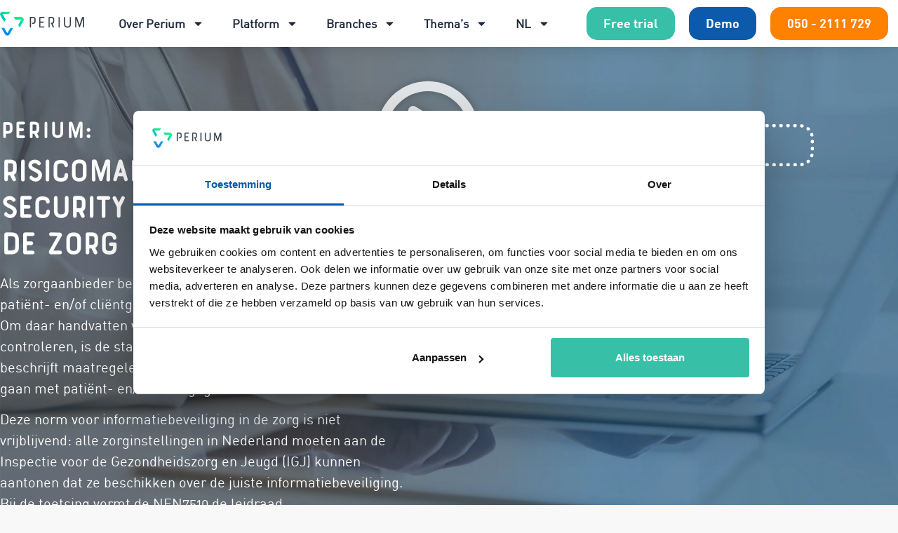

--- FILE ---
content_type: text/html; charset=UTF-8
request_url: https://perium.nl/zorg/
body_size: 21807
content:
<!doctype html>
<html lang="nl-NL" prefix="og: https://ogp.me/ns#">
<head>
	<meta charset="UTF-8">
	<meta name="viewport" content="width=device-width, initial-scale=1">
	<link rel="profile" href="https://gmpg.org/xfn/11">
	
<!-- Search Engine Optimization door Rank Math PRO - https://rankmath.com/ -->
<title>Zorg - Perium</title>
<meta name="description" content="Perium is het gebruiksvriendelijke all-in-one platform voor risicomanagement. Vraag de demo aan of gebruik de proefperiode. Bel 050-211 1729"/>
<meta name="robots" content="follow, index, max-snippet:-1, max-video-preview:-1, max-image-preview:large"/>
<link rel="canonical" href="https://perium.nl/zorg/" />
<meta property="og:locale" content="nl_NL" />
<meta property="og:type" content="article" />
<meta property="og:title" content="Zorg - Perium" />
<meta property="og:description" content="Perium is het gebruiksvriendelijke all-in-one platform voor risicomanagement. Vraag de demo aan of gebruik de proefperiode. Bel 050-211 1729" />
<meta property="og:url" content="https://perium.nl/zorg/" />
<meta property="og:site_name" content="Perium" />
<meta property="og:updated_time" content="2023-12-04T15:51:25+00:00" />
<meta property="og:image" content="https://perium.nl/wp-content/uploads/2023/08/c01e0c44c1fab9a672081a410093313c-e1692281510455.webp" />
<meta property="og:image:secure_url" content="https://perium.nl/wp-content/uploads/2023/08/c01e0c44c1fab9a672081a410093313c-e1692281510455.webp" />
<meta property="og:image:width" content="1391" />
<meta property="og:image:height" content="993" />
<meta property="og:image:alt" content="zorg" />
<meta property="og:image:type" content="image/webp" />
<meta property="article:published_time" content="2023-08-17T14:09:57+00:00" />
<meta property="article:modified_time" content="2023-12-04T15:51:25+00:00" />
<meta name="twitter:card" content="summary_large_image" />
<meta name="twitter:title" content="Zorg - Perium" />
<meta name="twitter:description" content="Perium is het gebruiksvriendelijke all-in-one platform voor risicomanagement. Vraag de demo aan of gebruik de proefperiode. Bel 050-211 1729" />
<meta name="twitter:image" content="https://perium.nl/wp-content/uploads/2023/08/c01e0c44c1fab9a672081a410093313c-e1692281510455.webp" />
<meta name="twitter:label1" content="Tijd om te lezen" />
<meta name="twitter:data1" content="3 minuten" />
<script type="application/ld+json" class="rank-math-schema-pro">{"@context":"https://schema.org","@graph":[{"@type":"Place","@id":"https://perium.nl/#place","address":{"@type":"PostalAddress","streetAddress":"Atoomweg 6B","addressLocality":"Groningen","postalCode":"9743 AK","addressCountry":"Netherlands"}},{"@type":"Organization","@id":"https://perium.nl/#organization","name":"Perium","url":"https://perium.nl","email":"hallo@perium.nl","address":{"@type":"PostalAddress","streetAddress":"Atoomweg 6B","addressLocality":"Groningen","postalCode":"9743 AK","addressCountry":"Netherlands"},"logo":{"@type":"ImageObject","@id":"https://perium.nl/#logo","url":"https://perium.nl/wp-content/uploads/2023/05/perium_logo.svg","contentUrl":"https://perium.nl/wp-content/uploads/2023/05/perium_logo.svg","caption":"Perium","inLanguage":"nl-NL","width":"306","height":"89"},"contactPoint":[{"@type":"ContactPoint","telephone":"050 - 21 11 729","contactType":"technical support"}],"description":"erium is het all-in-one platform voor risicomanagement. In een mum van tijd ben je voorzien van een intu\u00eftief en flexibel systeem voor risicomanagement en rapportages.\r\n\r\nVoldoe vanaf nu aan de voor jou relevante standaarden op het gebied van o.a. security, privacy, duurzaamheid, milieu, energiemanagement, ARBO en nog veel meer. \r\n\r\nManage de risico\u2019s van je organisatie snel, simpel en slim met Perium.","vatID":"NL 862244365 B01","location":{"@id":"https://perium.nl/#place"}},{"@type":"WebSite","@id":"https://perium.nl/#website","url":"https://perium.nl","name":"Perium","publisher":{"@id":"https://perium.nl/#organization"},"inLanguage":"nl-NL"},{"@type":"ImageObject","@id":"https://perium.nl/wp-content/uploads/2023/08/c01e0c44c1fab9a672081a410093313c-e1692281510455.webp","url":"https://perium.nl/wp-content/uploads/2023/08/c01e0c44c1fab9a672081a410093313c-e1692281510455.webp","width":"200","height":"200","inLanguage":"nl-NL"},{"@type":"BreadcrumbList","@id":"https://perium.nl/zorg/#breadcrumb","itemListElement":[{"@type":"ListItem","position":"1","item":{"@id":"https://perium.nl","name":"Home"}},{"@type":"ListItem","position":"2","item":{"@id":"https://perium.nl/zorg/","name":"Zorg"}}]},{"@type":"WebPage","@id":"https://perium.nl/zorg/#webpage","url":"https://perium.nl/zorg/","name":"Zorg - Perium","datePublished":"2023-08-17T14:09:57+00:00","dateModified":"2023-12-04T15:51:25+00:00","isPartOf":{"@id":"https://perium.nl/#website"},"primaryImageOfPage":{"@id":"https://perium.nl/wp-content/uploads/2023/08/c01e0c44c1fab9a672081a410093313c-e1692281510455.webp"},"inLanguage":"nl-NL","breadcrumb":{"@id":"https://perium.nl/zorg/#breadcrumb"}},{"@type":"Person","@id":"https://perium.nl/author/jimmymussie/","name":"jimmymussie","url":"https://perium.nl/author/jimmymussie/","image":{"@type":"ImageObject","@id":"https://secure.gravatar.com/avatar/56c61d91375448abb2f6b1b0009d1379e544aaa8a4894ac06ff6d0397b77c43b?s=96&amp;d=mm&amp;r=g","url":"https://secure.gravatar.com/avatar/56c61d91375448abb2f6b1b0009d1379e544aaa8a4894ac06ff6d0397b77c43b?s=96&amp;d=mm&amp;r=g","caption":"jimmymussie","inLanguage":"nl-NL"},"sameAs":["https://perium.nl"],"worksFor":{"@id":"https://perium.nl/#organization"}},{"@type":"Article","headline":"Zorg - Perium","keywords":"zorg","datePublished":"2023-08-17T14:09:57+00:00","dateModified":"2023-12-04T15:51:25+00:00","author":{"@id":"https://perium.nl/author/jimmymussie/","name":"jimmymussie"},"publisher":{"@id":"https://perium.nl/#organization"},"description":"Als zorgaanbieder ben je verplicht om de vertrouwelijkheid van pati\u00ebnt- en/of cli\u00ebntgegevens zo goed mogelijk te beschermen. Om daar handvatten voor te bieden, maar ook om de naleving te controleren, is de standaard NEN7510 opgesteld. De NEN7510 beschrijft maatregelen om op een veilige manier om te kunnen gaan met pati\u00ebnt- en/of cli\u00ebntgegevens.","name":"Zorg - Perium","@id":"https://perium.nl/zorg/#richSnippet","isPartOf":{"@id":"https://perium.nl/zorg/#webpage"},"image":{"@id":"https://perium.nl/wp-content/uploads/2023/08/c01e0c44c1fab9a672081a410093313c-e1692281510455.webp"},"inLanguage":"nl-NL","mainEntityOfPage":{"@id":"https://perium.nl/zorg/#webpage"}}]}</script>
<!-- /Rank Math WordPress SEO plugin -->

<link rel='dns-prefetch' href='//static.klaviyo.com' />
<link rel="alternate" type="application/rss+xml" title="Perium &raquo; feed" href="https://perium.nl/feed/" />
<link rel="alternate" type="application/rss+xml" title="Perium &raquo; reacties feed" href="https://perium.nl/comments/feed/" />
<link rel="alternate" title="oEmbed (JSON)" type="application/json+oembed" href="https://perium.nl/wp-json/oembed/1.0/embed?url=https%3A%2F%2Fperium.nl%2Fzorg%2F" />
<link rel="alternate" title="oEmbed (XML)" type="text/xml+oembed" href="https://perium.nl/wp-json/oembed/1.0/embed?url=https%3A%2F%2Fperium.nl%2Fzorg%2F&#038;format=xml" />
<link rel="alternate" hreflang="x-default" href="https://perium.nl/zorg/" />
<link rel="alternate" hreflang="nl-nl" href="https://perium.nl/zorg/" />
<link rel="alternate" hreflang="en-gb" href="https://perium.uk/zorg/" />
<style id='wp-img-auto-sizes-contain-inline-css'>
img:is([sizes=auto i],[sizes^="auto," i]){contain-intrinsic-size:3000px 1500px}
/*# sourceURL=wp-img-auto-sizes-contain-inline-css */
</style>
<style id='wp-emoji-styles-inline-css'>

	img.wp-smiley, img.emoji {
		display: inline !important;
		border: none !important;
		box-shadow: none !important;
		height: 1em !important;
		width: 1em !important;
		margin: 0 0.07em !important;
		vertical-align: -0.1em !important;
		background: none !important;
		padding: 0 !important;
	}
/*# sourceURL=wp-emoji-styles-inline-css */
</style>
<style id='safe-svg-svg-icon-style-inline-css'>
.safe-svg-cover{text-align:center}.safe-svg-cover .safe-svg-inside{display:inline-block;max-width:100%}.safe-svg-cover svg{fill:currentColor;height:100%;max-height:100%;max-width:100%;width:100%}

/*# sourceURL=https://perium.nl/wp-content/plugins/safe-svg/dist/safe-svg-block-frontend.css */
</style>
<style id='global-styles-inline-css'>
:root{--wp--preset--aspect-ratio--square: 1;--wp--preset--aspect-ratio--4-3: 4/3;--wp--preset--aspect-ratio--3-4: 3/4;--wp--preset--aspect-ratio--3-2: 3/2;--wp--preset--aspect-ratio--2-3: 2/3;--wp--preset--aspect-ratio--16-9: 16/9;--wp--preset--aspect-ratio--9-16: 9/16;--wp--preset--color--black: #000000;--wp--preset--color--cyan-bluish-gray: #abb8c3;--wp--preset--color--white: #ffffff;--wp--preset--color--pale-pink: #f78da7;--wp--preset--color--vivid-red: #cf2e2e;--wp--preset--color--luminous-vivid-orange: #ff6900;--wp--preset--color--luminous-vivid-amber: #fcb900;--wp--preset--color--light-green-cyan: #7bdcb5;--wp--preset--color--vivid-green-cyan: #00d084;--wp--preset--color--pale-cyan-blue: #8ed1fc;--wp--preset--color--vivid-cyan-blue: #0693e3;--wp--preset--color--vivid-purple: #9b51e0;--wp--preset--gradient--vivid-cyan-blue-to-vivid-purple: linear-gradient(135deg,rgb(6,147,227) 0%,rgb(155,81,224) 100%);--wp--preset--gradient--light-green-cyan-to-vivid-green-cyan: linear-gradient(135deg,rgb(122,220,180) 0%,rgb(0,208,130) 100%);--wp--preset--gradient--luminous-vivid-amber-to-luminous-vivid-orange: linear-gradient(135deg,rgb(252,185,0) 0%,rgb(255,105,0) 100%);--wp--preset--gradient--luminous-vivid-orange-to-vivid-red: linear-gradient(135deg,rgb(255,105,0) 0%,rgb(207,46,46) 100%);--wp--preset--gradient--very-light-gray-to-cyan-bluish-gray: linear-gradient(135deg,rgb(238,238,238) 0%,rgb(169,184,195) 100%);--wp--preset--gradient--cool-to-warm-spectrum: linear-gradient(135deg,rgb(74,234,220) 0%,rgb(151,120,209) 20%,rgb(207,42,186) 40%,rgb(238,44,130) 60%,rgb(251,105,98) 80%,rgb(254,248,76) 100%);--wp--preset--gradient--blush-light-purple: linear-gradient(135deg,rgb(255,206,236) 0%,rgb(152,150,240) 100%);--wp--preset--gradient--blush-bordeaux: linear-gradient(135deg,rgb(254,205,165) 0%,rgb(254,45,45) 50%,rgb(107,0,62) 100%);--wp--preset--gradient--luminous-dusk: linear-gradient(135deg,rgb(255,203,112) 0%,rgb(199,81,192) 50%,rgb(65,88,208) 100%);--wp--preset--gradient--pale-ocean: linear-gradient(135deg,rgb(255,245,203) 0%,rgb(182,227,212) 50%,rgb(51,167,181) 100%);--wp--preset--gradient--electric-grass: linear-gradient(135deg,rgb(202,248,128) 0%,rgb(113,206,126) 100%);--wp--preset--gradient--midnight: linear-gradient(135deg,rgb(2,3,129) 0%,rgb(40,116,252) 100%);--wp--preset--font-size--small: 13px;--wp--preset--font-size--medium: 20px;--wp--preset--font-size--large: 36px;--wp--preset--font-size--x-large: 42px;--wp--preset--spacing--20: 0.44rem;--wp--preset--spacing--30: 0.67rem;--wp--preset--spacing--40: 1rem;--wp--preset--spacing--50: 1.5rem;--wp--preset--spacing--60: 2.25rem;--wp--preset--spacing--70: 3.38rem;--wp--preset--spacing--80: 5.06rem;--wp--preset--shadow--natural: 6px 6px 9px rgba(0, 0, 0, 0.2);--wp--preset--shadow--deep: 12px 12px 50px rgba(0, 0, 0, 0.4);--wp--preset--shadow--sharp: 6px 6px 0px rgba(0, 0, 0, 0.2);--wp--preset--shadow--outlined: 6px 6px 0px -3px rgb(255, 255, 255), 6px 6px rgb(0, 0, 0);--wp--preset--shadow--crisp: 6px 6px 0px rgb(0, 0, 0);}:root { --wp--style--global--content-size: 800px;--wp--style--global--wide-size: 1200px; }:where(body) { margin: 0; }.wp-site-blocks > .alignleft { float: left; margin-right: 2em; }.wp-site-blocks > .alignright { float: right; margin-left: 2em; }.wp-site-blocks > .aligncenter { justify-content: center; margin-left: auto; margin-right: auto; }:where(.wp-site-blocks) > * { margin-block-start: 24px; margin-block-end: 0; }:where(.wp-site-blocks) > :first-child { margin-block-start: 0; }:where(.wp-site-blocks) > :last-child { margin-block-end: 0; }:root { --wp--style--block-gap: 24px; }:root :where(.is-layout-flow) > :first-child{margin-block-start: 0;}:root :where(.is-layout-flow) > :last-child{margin-block-end: 0;}:root :where(.is-layout-flow) > *{margin-block-start: 24px;margin-block-end: 0;}:root :where(.is-layout-constrained) > :first-child{margin-block-start: 0;}:root :where(.is-layout-constrained) > :last-child{margin-block-end: 0;}:root :where(.is-layout-constrained) > *{margin-block-start: 24px;margin-block-end: 0;}:root :where(.is-layout-flex){gap: 24px;}:root :where(.is-layout-grid){gap: 24px;}.is-layout-flow > .alignleft{float: left;margin-inline-start: 0;margin-inline-end: 2em;}.is-layout-flow > .alignright{float: right;margin-inline-start: 2em;margin-inline-end: 0;}.is-layout-flow > .aligncenter{margin-left: auto !important;margin-right: auto !important;}.is-layout-constrained > .alignleft{float: left;margin-inline-start: 0;margin-inline-end: 2em;}.is-layout-constrained > .alignright{float: right;margin-inline-start: 2em;margin-inline-end: 0;}.is-layout-constrained > .aligncenter{margin-left: auto !important;margin-right: auto !important;}.is-layout-constrained > :where(:not(.alignleft):not(.alignright):not(.alignfull)){max-width: var(--wp--style--global--content-size);margin-left: auto !important;margin-right: auto !important;}.is-layout-constrained > .alignwide{max-width: var(--wp--style--global--wide-size);}body .is-layout-flex{display: flex;}.is-layout-flex{flex-wrap: wrap;align-items: center;}.is-layout-flex > :is(*, div){margin: 0;}body .is-layout-grid{display: grid;}.is-layout-grid > :is(*, div){margin: 0;}body{padding-top: 0px;padding-right: 0px;padding-bottom: 0px;padding-left: 0px;}a:where(:not(.wp-element-button)){text-decoration: underline;}:root :where(.wp-element-button, .wp-block-button__link){background-color: #32373c;border-width: 0;color: #fff;font-family: inherit;font-size: inherit;font-style: inherit;font-weight: inherit;letter-spacing: inherit;line-height: inherit;padding-top: calc(0.667em + 2px);padding-right: calc(1.333em + 2px);padding-bottom: calc(0.667em + 2px);padding-left: calc(1.333em + 2px);text-decoration: none;text-transform: inherit;}.has-black-color{color: var(--wp--preset--color--black) !important;}.has-cyan-bluish-gray-color{color: var(--wp--preset--color--cyan-bluish-gray) !important;}.has-white-color{color: var(--wp--preset--color--white) !important;}.has-pale-pink-color{color: var(--wp--preset--color--pale-pink) !important;}.has-vivid-red-color{color: var(--wp--preset--color--vivid-red) !important;}.has-luminous-vivid-orange-color{color: var(--wp--preset--color--luminous-vivid-orange) !important;}.has-luminous-vivid-amber-color{color: var(--wp--preset--color--luminous-vivid-amber) !important;}.has-light-green-cyan-color{color: var(--wp--preset--color--light-green-cyan) !important;}.has-vivid-green-cyan-color{color: var(--wp--preset--color--vivid-green-cyan) !important;}.has-pale-cyan-blue-color{color: var(--wp--preset--color--pale-cyan-blue) !important;}.has-vivid-cyan-blue-color{color: var(--wp--preset--color--vivid-cyan-blue) !important;}.has-vivid-purple-color{color: var(--wp--preset--color--vivid-purple) !important;}.has-black-background-color{background-color: var(--wp--preset--color--black) !important;}.has-cyan-bluish-gray-background-color{background-color: var(--wp--preset--color--cyan-bluish-gray) !important;}.has-white-background-color{background-color: var(--wp--preset--color--white) !important;}.has-pale-pink-background-color{background-color: var(--wp--preset--color--pale-pink) !important;}.has-vivid-red-background-color{background-color: var(--wp--preset--color--vivid-red) !important;}.has-luminous-vivid-orange-background-color{background-color: var(--wp--preset--color--luminous-vivid-orange) !important;}.has-luminous-vivid-amber-background-color{background-color: var(--wp--preset--color--luminous-vivid-amber) !important;}.has-light-green-cyan-background-color{background-color: var(--wp--preset--color--light-green-cyan) !important;}.has-vivid-green-cyan-background-color{background-color: var(--wp--preset--color--vivid-green-cyan) !important;}.has-pale-cyan-blue-background-color{background-color: var(--wp--preset--color--pale-cyan-blue) !important;}.has-vivid-cyan-blue-background-color{background-color: var(--wp--preset--color--vivid-cyan-blue) !important;}.has-vivid-purple-background-color{background-color: var(--wp--preset--color--vivid-purple) !important;}.has-black-border-color{border-color: var(--wp--preset--color--black) !important;}.has-cyan-bluish-gray-border-color{border-color: var(--wp--preset--color--cyan-bluish-gray) !important;}.has-white-border-color{border-color: var(--wp--preset--color--white) !important;}.has-pale-pink-border-color{border-color: var(--wp--preset--color--pale-pink) !important;}.has-vivid-red-border-color{border-color: var(--wp--preset--color--vivid-red) !important;}.has-luminous-vivid-orange-border-color{border-color: var(--wp--preset--color--luminous-vivid-orange) !important;}.has-luminous-vivid-amber-border-color{border-color: var(--wp--preset--color--luminous-vivid-amber) !important;}.has-light-green-cyan-border-color{border-color: var(--wp--preset--color--light-green-cyan) !important;}.has-vivid-green-cyan-border-color{border-color: var(--wp--preset--color--vivid-green-cyan) !important;}.has-pale-cyan-blue-border-color{border-color: var(--wp--preset--color--pale-cyan-blue) !important;}.has-vivid-cyan-blue-border-color{border-color: var(--wp--preset--color--vivid-cyan-blue) !important;}.has-vivid-purple-border-color{border-color: var(--wp--preset--color--vivid-purple) !important;}.has-vivid-cyan-blue-to-vivid-purple-gradient-background{background: var(--wp--preset--gradient--vivid-cyan-blue-to-vivid-purple) !important;}.has-light-green-cyan-to-vivid-green-cyan-gradient-background{background: var(--wp--preset--gradient--light-green-cyan-to-vivid-green-cyan) !important;}.has-luminous-vivid-amber-to-luminous-vivid-orange-gradient-background{background: var(--wp--preset--gradient--luminous-vivid-amber-to-luminous-vivid-orange) !important;}.has-luminous-vivid-orange-to-vivid-red-gradient-background{background: var(--wp--preset--gradient--luminous-vivid-orange-to-vivid-red) !important;}.has-very-light-gray-to-cyan-bluish-gray-gradient-background{background: var(--wp--preset--gradient--very-light-gray-to-cyan-bluish-gray) !important;}.has-cool-to-warm-spectrum-gradient-background{background: var(--wp--preset--gradient--cool-to-warm-spectrum) !important;}.has-blush-light-purple-gradient-background{background: var(--wp--preset--gradient--blush-light-purple) !important;}.has-blush-bordeaux-gradient-background{background: var(--wp--preset--gradient--blush-bordeaux) !important;}.has-luminous-dusk-gradient-background{background: var(--wp--preset--gradient--luminous-dusk) !important;}.has-pale-ocean-gradient-background{background: var(--wp--preset--gradient--pale-ocean) !important;}.has-electric-grass-gradient-background{background: var(--wp--preset--gradient--electric-grass) !important;}.has-midnight-gradient-background{background: var(--wp--preset--gradient--midnight) !important;}.has-small-font-size{font-size: var(--wp--preset--font-size--small) !important;}.has-medium-font-size{font-size: var(--wp--preset--font-size--medium) !important;}.has-large-font-size{font-size: var(--wp--preset--font-size--large) !important;}.has-x-large-font-size{font-size: var(--wp--preset--font-size--x-large) !important;}
:root :where(.wp-block-pullquote){font-size: 1.5em;line-height: 1.6;}
/*# sourceURL=global-styles-inline-css */
</style>
<link rel='stylesheet' id='clonable-admin-bar-css' href='https://perium.nl/wp-content/plugins/clonable/services/../views/css/clonable-admin-bar.css?ver=6.9' media='all' />
<link rel='stylesheet' id='wmi-front-style-css' href='https://perium.nl/wp-content/plugins/wp-menu-image/assets/css/wmi-front-style.css?ver=2.3' media='all' />
<link rel='stylesheet' id='hello-elementor-css' href='https://perium.nl/wp-content/themes/hello-elementor/assets/css/reset.css?ver=3.4.6' media='all' />
<link rel='stylesheet' id='hello-elementor-theme-style-css' href='https://perium.nl/wp-content/themes/hello-elementor/assets/css/theme.css?ver=3.4.6' media='all' />
<link rel='stylesheet' id='hello-elementor-header-footer-css' href='https://perium.nl/wp-content/themes/hello-elementor/assets/css/header-footer.css?ver=3.4.6' media='all' />
<link rel='stylesheet' id='elementor-frontend-css' href='https://perium.nl/wp-content/plugins/elementor/assets/css/frontend.min.css?ver=3.34.2' media='all' />
<link rel='stylesheet' id='widget-image-css' href='https://perium.nl/wp-content/plugins/elementor/assets/css/widget-image.min.css?ver=3.34.2' media='all' />
<link rel='stylesheet' id='e-sticky-css' href='https://perium.nl/wp-content/plugins/elementor-pro/assets/css/modules/sticky.min.css?ver=3.34.2' media='all' />
<link rel='stylesheet' id='widget-nav-menu-css' href='https://perium.nl/wp-content/plugins/elementor-pro/assets/css/widget-nav-menu.min.css?ver=3.34.2' media='all' />
<link rel='stylesheet' id='widget-heading-css' href='https://perium.nl/wp-content/plugins/elementor/assets/css/widget-heading.min.css?ver=3.34.2' media='all' />
<link rel='stylesheet' id='widget-icon-list-css' href='https://perium.nl/wp-content/plugins/elementor/assets/css/widget-icon-list.min.css?ver=3.34.2' media='all' />
<link rel='stylesheet' id='e-animation-grow-css' href='https://perium.nl/wp-content/plugins/elementor/assets/lib/animations/styles/e-animation-grow.min.css?ver=3.34.2' media='all' />
<link rel='stylesheet' id='widget-social-icons-css' href='https://perium.nl/wp-content/plugins/elementor/assets/css/widget-social-icons.min.css?ver=3.34.2' media='all' />
<link rel='stylesheet' id='e-apple-webkit-css' href='https://perium.nl/wp-content/plugins/elementor/assets/css/conditionals/apple-webkit.min.css?ver=3.34.2' media='all' />
<link rel='stylesheet' id='e-shapes-css' href='https://perium.nl/wp-content/plugins/elementor/assets/css/conditionals/shapes.min.css?ver=3.34.2' media='all' />
<link rel='stylesheet' id='elementor-post-6-css' href='https://perium.nl/wp-content/uploads/elementor/css/post-6.css?ver=1769167567' media='all' />
<link rel='stylesheet' id='widget-video-css' href='https://perium.nl/wp-content/plugins/elementor/assets/css/widget-video.min.css?ver=3.34.2' media='all' />
<link rel='stylesheet' id='elementor-post-2068-css' href='https://perium.nl/wp-content/uploads/elementor/css/post-2068.css?ver=1769237552' media='all' />
<link rel='stylesheet' id='elementor-post-372-css' href='https://perium.nl/wp-content/uploads/elementor/css/post-372.css?ver=1769167568' media='all' />
<link rel='stylesheet' id='elementor-post-660-css' href='https://perium.nl/wp-content/uploads/elementor/css/post-660.css?ver=1769167568' media='all' />
<link rel='stylesheet' id='eael-general-css' href='https://perium.nl/wp-content/plugins/essential-addons-for-elementor-lite/assets/front-end/css/view/general.min.css?ver=6.5.1' media='all' />
<style id='isimb-6310-head-css-inline-css'>
.isimb-6310-main-svg, .isimb-6310-hover-content, .isimb-6310-modal-content{display: none}
/*# sourceURL=isimb-6310-head-css-inline-css */
</style>
<link rel='stylesheet' id='elementor-gf-local-roboto-css' href='https://perium.nl/wp-content/uploads/elementor/google-fonts/css/roboto.css?ver=1742254100' media='all' />
<script src="https://perium.nl/wp-includes/js/jquery/jquery.min.js?ver=3.7.1" id="jquery-core-js"></script>
<script src="https://perium.nl/wp-includes/js/jquery/jquery-migrate.min.js?ver=3.4.1" id="jquery-migrate-js"></script>
<link rel="https://api.w.org/" href="https://perium.nl/wp-json/" /><link rel="alternate" title="JSON" type="application/json" href="https://perium.nl/wp-json/wp/v2/pages/2068" /><link rel="EditURI" type="application/rsd+xml" title="RSD" href="https://perium.nl/xmlrpc.php?rsd" />
<meta name="generator" content="WordPress 6.9" />
<link rel='shortlink' href='https://perium.nl/?p=2068' />
<!-- Leadinfo tracking code -->
<script>
(function(l,e,a,d,i,n,f,o){if(!l[i]){l.GlobalLeadinfoNamespace=l.GlobalLeadinfoNamespace||[];
l.GlobalLeadinfoNamespace.push(i);l[i]=function(){(l[i].q=l[i].q||[]).push(arguments)};l[i].t=l[i].t||n;
l[i].q=l[i].q||[];o=e.createElement(a);f=e.getElementsByTagName(a)[0];o.async=1;o.src=d;f.parentNode.insertBefore(o,f);}
}(window,document,'script','https://cdn.leadinfo.net/ping.js','leadinfo','LI-68E7B175D7DBC'));
</script><meta name="generator" content="Elementor 3.34.2; features: e_font_icon_svg, additional_custom_breakpoints; settings: css_print_method-external, google_font-enabled, font_display-swap">

<!-- Meta Pixel Code -->
<script type='text/javascript'>
!function(f,b,e,v,n,t,s){if(f.fbq)return;n=f.fbq=function(){n.callMethod?
n.callMethod.apply(n,arguments):n.queue.push(arguments)};if(!f._fbq)f._fbq=n;
n.push=n;n.loaded=!0;n.version='2.0';n.queue=[];t=b.createElement(e);t.async=!0;
t.src=v;s=b.getElementsByTagName(e)[0];s.parentNode.insertBefore(t,s)}(window,
document,'script','https://connect.facebook.net/en_US/fbevents.js');
</script>
<!-- End Meta Pixel Code -->
<script type='text/javascript'>var url = window.location.origin + '?ob=open-bridge';
            fbq('set', 'openbridge', '1214895146390980', url);
fbq('init', '1214895146390980', {}, {
    "agent": "wordpress-6.9-4.1.5"
})</script><script type='text/javascript'>
    fbq('track', 'PageView', []);
  </script>			<style>
				.e-con.e-parent:nth-of-type(n+4):not(.e-lazyloaded):not(.e-no-lazyload),
				.e-con.e-parent:nth-of-type(n+4):not(.e-lazyloaded):not(.e-no-lazyload) * {
					background-image: none !important;
				}
				@media screen and (max-height: 1024px) {
					.e-con.e-parent:nth-of-type(n+3):not(.e-lazyloaded):not(.e-no-lazyload),
					.e-con.e-parent:nth-of-type(n+3):not(.e-lazyloaded):not(.e-no-lazyload) * {
						background-image: none !important;
					}
				}
				@media screen and (max-height: 640px) {
					.e-con.e-parent:nth-of-type(n+2):not(.e-lazyloaded):not(.e-no-lazyload),
					.e-con.e-parent:nth-of-type(n+2):not(.e-lazyloaded):not(.e-no-lazyload) * {
						background-image: none !important;
					}
				}
			</style>
			<!-- Server Side Tracking by Taggrs.io -->
<script>
    (function (w, d, s, l, i) {
        w[l] = w[l] || [];
        w[l].push({
            'gtm.start': new Date().getTime(),
            event: 'gtm.js'
        });

        var f = d.getElementsByTagName(s)[0],
            j = d.createElement(s),
            dl = l !== 'dataLayer' ? '&l=' + l : '';

        j.async = true;
        j.src = 'https://sst.perium.nl/7aywvkdkwa.js?tg=' + i + dl;
        f.parentNode.insertBefore(j, f);
    })(window, document, 'script', 'dataLayer', 'P69D8RQ2');
</script>
<!-- End Server Side Tracking by Taggrs.io -->
			<meta name="theme-color" content="#F8F8F8">
			<link rel="icon" href="https://perium.nl/wp-content/uploads/2023/07/Perium-favoicon-01-150x150.png" sizes="32x32" />
<link rel="icon" href="https://perium.nl/wp-content/uploads/2023/07/Perium-favoicon-01.png" sizes="192x192" />
<link rel="apple-touch-icon" href="https://perium.nl/wp-content/uploads/2023/07/Perium-favoicon-01.png" />
<meta name="msapplication-TileImage" content="https://perium.nl/wp-content/uploads/2023/07/Perium-favoicon-01.png" />
		<style id="wp-custom-css">
			html, body {
    max-width: 100%;
    overflow-x: hidden;
}

		</style>
		</head>
<body class="wp-singular page-template page-template-elementor_header_footer page page-id-2068 wp-custom-logo wp-embed-responsive wp-theme-hello-elementor hello-elementor-default elementor-default elementor-template-full-width elementor-kit-6 elementor-page elementor-page-2068">


<!-- Meta Pixel Code -->
<noscript>
<img height="1" width="1" style="display:none" alt="fbpx"
src="https://www.facebook.com/tr?id=1214895146390980&ev=PageView&noscript=1" />
</noscript>
<!-- End Meta Pixel Code -->
<!-- Server Side Tracking by Taggrs.io (noscript) -->
<noscript>
    <iframe src="https://sst.perium.nl/7aywvkdkwa.html?tg=P69D8RQ2" height="0" width="0" style="display:none;visibility:hidden">
    </iframe>
</noscript>
<!-- End Server Side Tracking by Taggrs.io (noscript) --><script type='text/javascript'> (function(d,t) { _scoopi = {'onload': function() { this.trkDocumentLoad(); }}; var s=d.getElementsByTagName(t)[0], js=d.createElement(t); js.async=1; js.src='//api.salesfeed.com/v3/bootstrap.js?aid=perium'; s.parentNode.insertBefore(js,s); })(document,'script'); </script>
<a class="skip-link screen-reader-text" href="#content">Ga naar de inhoud</a>

		<header data-elementor-type="header" data-elementor-id="372" class="elementor elementor-372 elementor-location-header" data-elementor-post-type="elementor_library">
					<header class="elementor-section elementor-top-section elementor-element elementor-element-dba176f elementor-section-content-middle elementor-section-boxed elementor-section-height-default elementor-section-height-default" data-id="dba176f" data-element_type="section" data-settings="{&quot;background_background&quot;:&quot;classic&quot;,&quot;sticky&quot;:&quot;top&quot;,&quot;sticky_on&quot;:[&quot;desktop&quot;],&quot;sticky_offset&quot;:0,&quot;sticky_effects_offset&quot;:0,&quot;sticky_anchor_link_offset&quot;:0}">
						<div class="elementor-container elementor-column-gap-no">
					<div class="elementor-column elementor-col-33 elementor-top-column elementor-element elementor-element-6bfcdade" data-id="6bfcdade" data-element_type="column">
			<div class="elementor-widget-wrap elementor-element-populated">
						<div class="elementor-element elementor-element-19d5fe91 elementor-widget__width-auto elementor-widget elementor-widget-theme-site-logo elementor-widget-image" data-id="19d5fe91" data-element_type="widget" data-widget_type="theme-site-logo.default">
				<div class="elementor-widget-container">
											<a href="https://perium.nl">
			<img width="306" height="89" src="https://perium.nl/wp-content/uploads/2023/05/perium_logo.svg" class="attachment-full size-full wp-image-1563" alt="" />				</a>
											</div>
				</div>
					</div>
		</div>
				<div class="elementor-column elementor-col-33 elementor-top-column elementor-element elementor-element-f32b849" data-id="f32b849" data-element_type="column">
			<div class="elementor-widget-wrap elementor-element-populated">
						<div class="elementor-element elementor-element-2c7a485 elementor-nav-menu__align-start elementor-nav-menu--stretch elementor-nav-menu__text-align-center elementor-widget-mobile__width-auto elementor-widget__width-initial elementor-widget-tablet__width-inherit elementor-nav-menu--dropdown-tablet elementor-nav-menu--toggle elementor-nav-menu--burger elementor-widget elementor-widget-nav-menu" data-id="2c7a485" data-element_type="widget" data-settings="{&quot;full_width&quot;:&quot;stretch&quot;,&quot;sticky&quot;:&quot;top&quot;,&quot;sticky_on&quot;:[&quot;tablet&quot;,&quot;mobile&quot;],&quot;sticky_offset_mobile&quot;:15,&quot;sticky_offset_tablet&quot;:15,&quot;layout&quot;:&quot;horizontal&quot;,&quot;submenu_icon&quot;:{&quot;value&quot;:&quot;&lt;svg aria-hidden=\&quot;true\&quot; class=\&quot;e-font-icon-svg e-fas-caret-down\&quot; viewBox=\&quot;0 0 320 512\&quot; xmlns=\&quot;http:\/\/www.w3.org\/2000\/svg\&quot;&gt;&lt;path d=\&quot;M31.3 192h257.3c17.8 0 26.7 21.5 14.1 34.1L174.1 354.8c-7.8 7.8-20.5 7.8-28.3 0L17.2 226.1C4.6 213.5 13.5 192 31.3 192z\&quot;&gt;&lt;\/path&gt;&lt;\/svg&gt;&quot;,&quot;library&quot;:&quot;fa-solid&quot;},&quot;toggle&quot;:&quot;burger&quot;,&quot;sticky_offset&quot;:0,&quot;sticky_effects_offset&quot;:0,&quot;sticky_anchor_link_offset&quot;:0}" data-widget_type="nav-menu.default">
				<div class="elementor-widget-container">
								<nav aria-label="Menu" class="elementor-nav-menu--main elementor-nav-menu__container elementor-nav-menu--layout-horizontal e--pointer-underline e--animation-fade">
				<ul id="menu-1-2c7a485" class="elementor-nav-menu"><li class="menu-item menu-item-type-custom menu-item-object-custom menu-item-has-children menu-item-15412 wp-menu-img wp-menu-img-before"><a href="#" class="elementor-item elementor-item-anchor">Over Perium</a>
<ul class="sub-menu elementor-nav-menu--dropdown">
	<li class="menu-item menu-item-type-post_type menu-item-object-page menu-item-16395 wp-menu-img wp-menu-img-before"><a href="https://perium.nl/over-ons/" class="elementor-sub-item">Over ons</a></li>
	<li class="menu-item menu-item-type-post_type menu-item-object-page menu-item-16449 wp-menu-img wp-menu-img-before"><a href="https://perium.nl/partners/" class="elementor-sub-item">Partners</a></li>
	<li class="menu-item menu-item-type-post_type menu-item-object-page menu-item-17998 wp-menu-img wp-menu-img-before"><a href="https://perium.nl/nieuws/" class="elementor-sub-item">Nieuws</a></li>
	<li class="menu-item menu-item-type-post_type menu-item-object-page menu-item-2576 wp-menu-img wp-menu-img-before"><a href="https://perium.nl/blog/" class="elementor-sub-item">Blogs</a></li>
	<li class="menu-item menu-item-type-post_type menu-item-object-page menu-item-2583 wp-menu-img wp-menu-img-before"><a href="https://perium.nl/downloads/" class="elementor-sub-item">Downloads</a></li>
	<li class="menu-item menu-item-type-post_type menu-item-object-page menu-item-16703 wp-menu-img wp-menu-img-before"><a href="https://perium.nl/vacatures/" class="elementor-sub-item">Vacatures</a></li>
</ul>
</li>
<li class="menu-item menu-item-type-custom menu-item-object-custom menu-item-has-children menu-item-2586 wp-menu-img wp-menu-img-before"><a href="#" class="elementor-item elementor-item-anchor">Platform</a>
<ul class="sub-menu elementor-nav-menu--dropdown">
	<li class="menu-item menu-item-type-post_type menu-item-object-page menu-item-2578 wp-menu-img wp-menu-img-before"><a href="https://perium.nl/het-platform/" class="elementor-sub-item">Het Perium platform</a></li>
	<li class="menu-item menu-item-type-post_type menu-item-object-page menu-item-2577 wp-menu-img wp-menu-img-before"><a href="https://perium.nl/faq/" class="elementor-sub-item">FAQ</a></li>
	<li class="menu-item menu-item-type-custom menu-item-object-custom menu-item-3958 wp-menu-img wp-menu-img-before"><a href="https://mijn.perium.nl" class="elementor-sub-item">Inloggen</a></li>
</ul>
</li>
<li class="menu-item menu-item-type-custom menu-item-object-custom menu-item-has-children menu-item-15370 wp-menu-img wp-menu-img-before"><a href="#" class="elementor-item elementor-item-anchor">Branches</a>
<ul class="sub-menu elementor-nav-menu--dropdown">
	<li class="menu-item menu-item-type-post_type menu-item-object-branche menu-item-18208 wp-menu-img wp-menu-img-before"><a href="https://perium.nl/branche/arbo/" class="elementor-sub-item">ARBO diensten</a></li>
	<li class="menu-item menu-item-type-post_type menu-item-object-branche menu-item-3760 wp-menu-img wp-menu-img-before"><a href="https://perium.nl/branche/finance/" class="elementor-sub-item">Finance</a></li>
	<li class="menu-item menu-item-type-post_type menu-item-object-branche menu-item-18102 wp-menu-img wp-menu-img-before"><a href="https://perium.nl/branche/installatiebedrijven/" class="elementor-sub-item">Installatiebedrijven</a></li>
	<li class="menu-item menu-item-type-post_type menu-item-object-branche menu-item-3761 wp-menu-img wp-menu-img-before"><a href="https://perium.nl/branche/mkb/" class="elementor-sub-item">MKB</a></li>
	<li class="menu-item menu-item-type-post_type menu-item-object-branche menu-item-3762 wp-menu-img wp-menu-img-before"><a href="https://perium.nl/branche/onderwijs/" class="elementor-sub-item">Onderwijs</a></li>
	<li class="menu-item menu-item-type-post_type menu-item-object-branche menu-item-3763 wp-menu-img wp-menu-img-before"><a href="https://perium.nl/branche/overheid/" class="elementor-sub-item">Overheid</a></li>
	<li class="menu-item menu-item-type-post_type menu-item-object-branche menu-item-18095 wp-menu-img wp-menu-img-before"><a href="https://perium.nl/branche/transport/" class="elementor-sub-item">Transport</a></li>
	<li class="menu-item menu-item-type-post_type menu-item-object-branche menu-item-3764 wp-menu-img wp-menu-img-before"><a href="https://perium.nl/branche/woningcorporaties/" class="elementor-sub-item">Woningcorporaties</a></li>
	<li class="menu-item menu-item-type-post_type menu-item-object-branche menu-item-3765 wp-menu-img wp-menu-img-before"><a href="https://perium.nl/branche/zorg/" class="elementor-sub-item">Zorg</a></li>
</ul>
</li>
<li class="menu-item menu-item-type-custom menu-item-object-custom menu-item-has-children menu-item-3299 wp-menu-img wp-menu-img-before"><a href="#" class="elementor-item elementor-item-anchor">Thema&#8217;s</a>
<ul class="sub-menu elementor-nav-menu--dropdown">
	<li class="menu-item menu-item-type-post_type menu-item-object-themas menu-item-16348 wp-menu-img wp-menu-img-before"><a href="https://perium.nl/themas/ai/" class="elementor-sub-item">Artificial Intelligence (AI)</a></li>
	<li class="menu-item menu-item-type-post_type menu-item-object-themas menu-item-3728 wp-menu-img wp-menu-img-before"><a href="https://perium.nl/themas/duurzaamheid/" class="elementor-sub-item">Duurzaamheid</a></li>
	<li class="menu-item menu-item-type-post_type menu-item-object-themas menu-item-3729 wp-menu-img wp-menu-img-before"><a href="https://perium.nl/themas/energiemanagement/" class="elementor-sub-item">Energiemanagement</a></li>
	<li class="menu-item menu-item-type-post_type menu-item-object-themas menu-item-3730 wp-menu-img wp-menu-img-before"><a href="https://perium.nl/themas/informatiebeveiliging/" class="elementor-sub-item">Informatiebeveiliging &#038; Privacy</a></li>
	<li class="menu-item menu-item-type-post_type menu-item-object-themas menu-item-7198 wp-menu-img wp-menu-img-before"><a href="https://perium.nl/themas/sna-keurmerk/" class="elementor-sub-item">SNA-keurmerk</a></li>
	<li class="menu-item menu-item-type-post_type menu-item-object-themas menu-item-3814 wp-menu-img wp-menu-img-before"><a href="https://perium.nl/themas/veiligwerken/" class="elementor-sub-item">Veilig werken</a></li>
</ul>
</li>
<li class="menu-item menu-item-type-custom menu-item-object-custom menu-item-home menu-item-has-children menu-item-3486 wp-menu-img wp-menu-img-before"><a href="https://perium.nl/#" class="elementor-item elementor-item-anchor"><span>NL</span></a>
<ul class="sub-menu elementor-nav-menu--dropdown">
	<li class="menu-item menu-item-type-custom menu-item-object-custom menu-item-3485 wp-menu-img wp-menu-img-before"><a href="https://perium.uk/" class="elementor-sub-item"><span>EN</span></a></li>
</ul>
</li>
</ul>			</nav>
					<div class="elementor-menu-toggle" role="button" tabindex="0" aria-label="Menu toggle" aria-expanded="false">
			<svg aria-hidden="true" role="presentation" class="elementor-menu-toggle__icon--open e-font-icon-svg e-eicon-menu-bar" viewBox="0 0 1000 1000" xmlns="http://www.w3.org/2000/svg"><path d="M104 333H896C929 333 958 304 958 271S929 208 896 208H104C71 208 42 237 42 271S71 333 104 333ZM104 583H896C929 583 958 554 958 521S929 458 896 458H104C71 458 42 487 42 521S71 583 104 583ZM104 833H896C929 833 958 804 958 771S929 708 896 708H104C71 708 42 737 42 771S71 833 104 833Z"></path></svg><svg aria-hidden="true" role="presentation" class="elementor-menu-toggle__icon--close e-font-icon-svg e-eicon-close" viewBox="0 0 1000 1000" xmlns="http://www.w3.org/2000/svg"><path d="M742 167L500 408 258 167C246 154 233 150 217 150 196 150 179 158 167 167 154 179 150 196 150 212 150 229 154 242 171 254L408 500 167 742C138 771 138 800 167 829 196 858 225 858 254 829L496 587 738 829C750 842 767 846 783 846 800 846 817 842 829 829 842 817 846 804 846 783 846 767 842 750 829 737L588 500 833 258C863 229 863 200 833 171 804 137 775 137 742 167Z"></path></svg>		</div>
					<nav class="elementor-nav-menu--dropdown elementor-nav-menu__container" aria-hidden="true">
				<ul id="menu-2-2c7a485" class="elementor-nav-menu"><li class="menu-item menu-item-type-custom menu-item-object-custom menu-item-has-children menu-item-15412 wp-menu-img wp-menu-img-before"><a href="#" class="elementor-item elementor-item-anchor" tabindex="-1">Over Perium</a>
<ul class="sub-menu elementor-nav-menu--dropdown">
	<li class="menu-item menu-item-type-post_type menu-item-object-page menu-item-16395 wp-menu-img wp-menu-img-before"><a href="https://perium.nl/over-ons/" class="elementor-sub-item" tabindex="-1">Over ons</a></li>
	<li class="menu-item menu-item-type-post_type menu-item-object-page menu-item-16449 wp-menu-img wp-menu-img-before"><a href="https://perium.nl/partners/" class="elementor-sub-item" tabindex="-1">Partners</a></li>
	<li class="menu-item menu-item-type-post_type menu-item-object-page menu-item-17998 wp-menu-img wp-menu-img-before"><a href="https://perium.nl/nieuws/" class="elementor-sub-item" tabindex="-1">Nieuws</a></li>
	<li class="menu-item menu-item-type-post_type menu-item-object-page menu-item-2576 wp-menu-img wp-menu-img-before"><a href="https://perium.nl/blog/" class="elementor-sub-item" tabindex="-1">Blogs</a></li>
	<li class="menu-item menu-item-type-post_type menu-item-object-page menu-item-2583 wp-menu-img wp-menu-img-before"><a href="https://perium.nl/downloads/" class="elementor-sub-item" tabindex="-1">Downloads</a></li>
	<li class="menu-item menu-item-type-post_type menu-item-object-page menu-item-16703 wp-menu-img wp-menu-img-before"><a href="https://perium.nl/vacatures/" class="elementor-sub-item" tabindex="-1">Vacatures</a></li>
</ul>
</li>
<li class="menu-item menu-item-type-custom menu-item-object-custom menu-item-has-children menu-item-2586 wp-menu-img wp-menu-img-before"><a href="#" class="elementor-item elementor-item-anchor" tabindex="-1">Platform</a>
<ul class="sub-menu elementor-nav-menu--dropdown">
	<li class="menu-item menu-item-type-post_type menu-item-object-page menu-item-2578 wp-menu-img wp-menu-img-before"><a href="https://perium.nl/het-platform/" class="elementor-sub-item" tabindex="-1">Het Perium platform</a></li>
	<li class="menu-item menu-item-type-post_type menu-item-object-page menu-item-2577 wp-menu-img wp-menu-img-before"><a href="https://perium.nl/faq/" class="elementor-sub-item" tabindex="-1">FAQ</a></li>
	<li class="menu-item menu-item-type-custom menu-item-object-custom menu-item-3958 wp-menu-img wp-menu-img-before"><a href="https://mijn.perium.nl" class="elementor-sub-item" tabindex="-1">Inloggen</a></li>
</ul>
</li>
<li class="menu-item menu-item-type-custom menu-item-object-custom menu-item-has-children menu-item-15370 wp-menu-img wp-menu-img-before"><a href="#" class="elementor-item elementor-item-anchor" tabindex="-1">Branches</a>
<ul class="sub-menu elementor-nav-menu--dropdown">
	<li class="menu-item menu-item-type-post_type menu-item-object-branche menu-item-18208 wp-menu-img wp-menu-img-before"><a href="https://perium.nl/branche/arbo/" class="elementor-sub-item" tabindex="-1">ARBO diensten</a></li>
	<li class="menu-item menu-item-type-post_type menu-item-object-branche menu-item-3760 wp-menu-img wp-menu-img-before"><a href="https://perium.nl/branche/finance/" class="elementor-sub-item" tabindex="-1">Finance</a></li>
	<li class="menu-item menu-item-type-post_type menu-item-object-branche menu-item-18102 wp-menu-img wp-menu-img-before"><a href="https://perium.nl/branche/installatiebedrijven/" class="elementor-sub-item" tabindex="-1">Installatiebedrijven</a></li>
	<li class="menu-item menu-item-type-post_type menu-item-object-branche menu-item-3761 wp-menu-img wp-menu-img-before"><a href="https://perium.nl/branche/mkb/" class="elementor-sub-item" tabindex="-1">MKB</a></li>
	<li class="menu-item menu-item-type-post_type menu-item-object-branche menu-item-3762 wp-menu-img wp-menu-img-before"><a href="https://perium.nl/branche/onderwijs/" class="elementor-sub-item" tabindex="-1">Onderwijs</a></li>
	<li class="menu-item menu-item-type-post_type menu-item-object-branche menu-item-3763 wp-menu-img wp-menu-img-before"><a href="https://perium.nl/branche/overheid/" class="elementor-sub-item" tabindex="-1">Overheid</a></li>
	<li class="menu-item menu-item-type-post_type menu-item-object-branche menu-item-18095 wp-menu-img wp-menu-img-before"><a href="https://perium.nl/branche/transport/" class="elementor-sub-item" tabindex="-1">Transport</a></li>
	<li class="menu-item menu-item-type-post_type menu-item-object-branche menu-item-3764 wp-menu-img wp-menu-img-before"><a href="https://perium.nl/branche/woningcorporaties/" class="elementor-sub-item" tabindex="-1">Woningcorporaties</a></li>
	<li class="menu-item menu-item-type-post_type menu-item-object-branche menu-item-3765 wp-menu-img wp-menu-img-before"><a href="https://perium.nl/branche/zorg/" class="elementor-sub-item" tabindex="-1">Zorg</a></li>
</ul>
</li>
<li class="menu-item menu-item-type-custom menu-item-object-custom menu-item-has-children menu-item-3299 wp-menu-img wp-menu-img-before"><a href="#" class="elementor-item elementor-item-anchor" tabindex="-1">Thema&#8217;s</a>
<ul class="sub-menu elementor-nav-menu--dropdown">
	<li class="menu-item menu-item-type-post_type menu-item-object-themas menu-item-16348 wp-menu-img wp-menu-img-before"><a href="https://perium.nl/themas/ai/" class="elementor-sub-item" tabindex="-1">Artificial Intelligence (AI)</a></li>
	<li class="menu-item menu-item-type-post_type menu-item-object-themas menu-item-3728 wp-menu-img wp-menu-img-before"><a href="https://perium.nl/themas/duurzaamheid/" class="elementor-sub-item" tabindex="-1">Duurzaamheid</a></li>
	<li class="menu-item menu-item-type-post_type menu-item-object-themas menu-item-3729 wp-menu-img wp-menu-img-before"><a href="https://perium.nl/themas/energiemanagement/" class="elementor-sub-item" tabindex="-1">Energiemanagement</a></li>
	<li class="menu-item menu-item-type-post_type menu-item-object-themas menu-item-3730 wp-menu-img wp-menu-img-before"><a href="https://perium.nl/themas/informatiebeveiliging/" class="elementor-sub-item" tabindex="-1">Informatiebeveiliging &#038; Privacy</a></li>
	<li class="menu-item menu-item-type-post_type menu-item-object-themas menu-item-7198 wp-menu-img wp-menu-img-before"><a href="https://perium.nl/themas/sna-keurmerk/" class="elementor-sub-item" tabindex="-1">SNA-keurmerk</a></li>
	<li class="menu-item menu-item-type-post_type menu-item-object-themas menu-item-3814 wp-menu-img wp-menu-img-before"><a href="https://perium.nl/themas/veiligwerken/" class="elementor-sub-item" tabindex="-1">Veilig werken</a></li>
</ul>
</li>
<li class="menu-item menu-item-type-custom menu-item-object-custom menu-item-home menu-item-has-children menu-item-3486 wp-menu-img wp-menu-img-before"><a href="https://perium.nl/#" class="elementor-item elementor-item-anchor" tabindex="-1"><span>NL</span></a>
<ul class="sub-menu elementor-nav-menu--dropdown">
	<li class="menu-item menu-item-type-custom menu-item-object-custom menu-item-3485 wp-menu-img wp-menu-img-before"><a href="https://perium.uk/" class="elementor-sub-item" tabindex="-1"><span>EN</span></a></li>
</ul>
</li>
</ul>			</nav>
						</div>
				</div>
					</div>
		</div>
				<div class="elementor-column elementor-col-33 elementor-top-column elementor-element elementor-element-a95cc72" data-id="a95cc72" data-element_type="column">
			<div class="elementor-widget-wrap elementor-element-populated">
						<div class="elementor-element elementor-element-5b27148 elementor-align-right elementor-widget__width-auto elementor-mobile-align-left elementor-widget-mobile__width-auto elementor-widget elementor-widget-button" data-id="5b27148" data-element_type="widget" data-widget_type="button.default">
				<div class="elementor-widget-container">
									<div class="elementor-button-wrapper">
					<a class="elementor-button elementor-button-link elementor-size-sm" href="https://perium.nl/trial/">
						<span class="elementor-button-content-wrapper">
									<span class="elementor-button-text">Free trial</span>
					</span>
					</a>
				</div>
								</div>
				</div>
				<div class="elementor-element elementor-element-c00601c elementor-align-right elementor-widget__width-auto elementor-widget elementor-widget-button" data-id="c00601c" data-element_type="widget" data-widget_type="button.default">
				<div class="elementor-widget-container">
									<div class="elementor-button-wrapper">
					<a class="elementor-button elementor-button-link elementor-size-sm" href="https://perium.nl/demo-inplannen/">
						<span class="elementor-button-content-wrapper">
									<span class="elementor-button-text">Demo</span>
					</span>
					</a>
				</div>
								</div>
				</div>
				<div class="elementor-element elementor-element-1427589 elementor-align-right elementor-widget__width-auto elementor-hidden-mobile elementor-widget elementor-widget-button" data-id="1427589" data-element_type="widget" data-widget_type="button.default">
				<div class="elementor-widget-container">
									<div class="elementor-button-wrapper">
					<a class="elementor-button elementor-button-link elementor-size-sm" href="tel:050%20-%202111%20729" target="_blank">
						<span class="elementor-button-content-wrapper">
									<span class="elementor-button-text">050 - 2111 729</span>
					</span>
					</a>
				</div>
								</div>
				</div>
					</div>
		</div>
					</div>
		</header>
				</header>
				<div data-elementor-type="wp-page" data-elementor-id="2068" class="elementor elementor-2068" data-elementor-post-type="page">
						<section class="elementor-section elementor-top-section elementor-element elementor-element-4ce2d939 elementor-section-boxed elementor-section-height-default elementor-section-height-default" data-id="4ce2d939" data-element_type="section" data-settings="{&quot;background_background&quot;:&quot;classic&quot;}">
							<div class="elementor-background-overlay"></div>
							<div class="elementor-container elementor-column-gap-default">
					<div class="elementor-column elementor-col-50 elementor-top-column elementor-element elementor-element-67d6c6cf" data-id="67d6c6cf" data-element_type="column">
			<div class="elementor-widget-wrap elementor-element-populated">
						<div class="elementor-element elementor-element-e497434 elementor-widget elementor-widget-heading" data-id="e497434" data-element_type="widget" data-widget_type="heading.default">
				<div class="elementor-widget-container">
					<h1 class="elementor-heading-title elementor-size-default">Perium:</h1>				</div>
				</div>
				<div class="elementor-element elementor-element-6bd9e2ac elementor-widget elementor-widget-heading" data-id="6bd9e2ac" data-element_type="widget" data-widget_type="heading.default">
				<div class="elementor-widget-container">
					<h1 class="elementor-heading-title elementor-size-default">Risicomanagement, security en privacy binnen de zorg</h1>				</div>
				</div>
				<div class="elementor-element elementor-element-1d865f84 elementor-widget elementor-widget-text-editor" data-id="1d865f84" data-element_type="widget" data-widget_type="text-editor.default">
				<div class="elementor-widget-container">
									<p>Als zorgaanbieder ben je verplicht om de vertrouwelijkheid van patiënt- en/of cliëntgegevens zo goed mogelijk te beschermen. Om daar handvatten voor te bieden, maar ook om de naleving te controleren, is de standaard NEN7510 opgesteld. De NEN7510 beschrijft maatregelen om op een veilige manier om te kunnen gaan met patiënt- en/of cliëntgegevens.</p><p>Deze norm voor informatiebeveiliging in de zorg is niet vrijblijvend: alle zorginstellingen in Nederland moeten aan de Inspectie voor de Gezondheidszorg en Jeugd (IGJ) kunnen aantonen dat ze beschikken over de juiste informatiebeveiliging. Bij de toetsing vormt de NEN7510 de leidraad.</p>								</div>
				</div>
				<div class="elementor-element elementor-element-73d84c6a elementor-align-left elementor-widget elementor-widget-button" data-id="73d84c6a" data-element_type="widget" data-widget_type="button.default">
				<div class="elementor-widget-container">
									<div class="elementor-button-wrapper">
					<a class="elementor-button elementor-button-link elementor-size-lg" href="https://perium.nl/trial/">
						<span class="elementor-button-content-wrapper">
									<span class="elementor-button-text">free trial</span>
					</span>
					</a>
				</div>
								</div>
				</div>
					</div>
		</div>
				<div class="elementor-column elementor-col-50 elementor-top-column elementor-element elementor-element-5d4b3463" data-id="5d4b3463" data-element_type="column">
			<div class="elementor-widget-wrap elementor-element-populated">
						<section class="elementor-section elementor-inner-section elementor-element elementor-element-4b0ea5c9 elementor-section-boxed elementor-section-height-default elementor-section-height-default" data-id="4b0ea5c9" data-element_type="section">
						<div class="elementor-container elementor-column-gap-default">
					<div class="elementor-column elementor-col-100 elementor-inner-column elementor-element elementor-element-2420836" data-id="2420836" data-element_type="column">
			<div class="elementor-widget-wrap elementor-element-populated">
						<section class="elementor-section elementor-inner-section elementor-element elementor-element-15c91fd1 elementor-section-boxed elementor-section-height-default elementor-section-height-default" data-id="15c91fd1" data-element_type="section">
						<div class="elementor-container elementor-column-gap-default">
					<div class="elementor-column elementor-col-100 elementor-inner-column elementor-element elementor-element-39190a34" data-id="39190a34" data-element_type="column">
			<div class="elementor-widget-wrap elementor-element-populated">
						<div class="elementor-element elementor-element-b56cdb2 elementor-widget elementor-widget-video" data-id="b56cdb2" data-element_type="widget" data-settings="{&quot;youtube_url&quot;:&quot;https:\/\/www.youtube.com\/watch?v=jpYI8iJLUwU&amp;ab_channel=Perium&quot;,&quot;yt_privacy&quot;:&quot;yes&quot;,&quot;lazy_load&quot;:&quot;yes&quot;,&quot;show_image_overlay&quot;:&quot;yes&quot;,&quot;image_overlay&quot;:{&quot;url&quot;:&quot;https:\/\/perium.nl\/wp-content\/uploads\/2023\/07\/Mevrouw-2.jpg&quot;,&quot;id&quot;:1666,&quot;size&quot;:&quot;&quot;,&quot;alt&quot;:&quot;&quot;,&quot;source&quot;:&quot;library&quot;},&quot;video_type&quot;:&quot;youtube&quot;,&quot;controls&quot;:&quot;yes&quot;}" data-widget_type="video.default">
				<div class="elementor-widget-container">
							<div class="elementor-wrapper elementor-open-inline">
			<div class="elementor-video"></div>				<div class="elementor-custom-embed-image-overlay" style="background-image: url(https://perium.nl/wp-content/uploads/2023/07/Mevrouw-2.jpg);">
																<div class="elementor-custom-embed-play" role="button" aria-label="Play Video" tabindex="0">
							<svg aria-hidden="true" class="e-font-icon-svg e-far-play-circle" viewBox="0 0 512 512" xmlns="http://www.w3.org/2000/svg"><path d="M371.7 238l-176-107c-15.8-8.8-35.7 2.5-35.7 21v208c0 18.4 19.8 29.8 35.7 21l176-101c16.4-9.1 16.4-32.8 0-42zM504 256C504 119 393 8 256 8S8 119 8 256s111 248 248 248 248-111 248-248zm-448 0c0-110.5 89.5-200 200-200s200 89.5 200 200-89.5 200-200 200S56 366.5 56 256z"></path></svg>						</div>
									</div>
					</div>
						</div>
				</div>
				<div class="elementor-element elementor-element-1951f52c elementor-widget elementor-widget-text-editor" data-id="1951f52c" data-element_type="widget" data-widget_type="text-editor.default">
				<div class="elementor-widget-container">
									<p>Perium in 2 minuten uitgelegd.</p>								</div>
				</div>
					</div>
		</div>
					</div>
		</section>
					</div>
		</div>
					</div>
		</section>
					</div>
		</div>
					</div>
		</section>
				<section class="elementor-section elementor-top-section elementor-element elementor-element-10c62be6 elementor-section-boxed elementor-section-height-default elementor-section-height-default" data-id="10c62be6" data-element_type="section">
						<div class="elementor-container elementor-column-gap-default">
					<div class="elementor-column elementor-col-100 elementor-top-column elementor-element elementor-element-299676e2" data-id="299676e2" data-element_type="column">
			<div class="elementor-widget-wrap elementor-element-populated">
						<div class="elementor-element elementor-element-7bf3d879 elementor-widget elementor-widget-text-editor" data-id="7bf3d879" data-element_type="widget" data-widget_type="text-editor.default">
				<div class="elementor-widget-container">
									<p>Deze verplichting is gebaseerd op onder andere de Algemene Verordening Gegevensbescherming (AVG), Wet aanvullende bepalingen verwerking persoonsgegevens in de zorg (Wabvpz) en het Besluit elektronische gegevensverwerking door zorgaanbieders (Begz).</p>								</div>
				</div>
					</div>
		</div>
					</div>
		</section>
				<section class="elementor-section elementor-top-section elementor-element elementor-element-379fc85d elementor-section-boxed elementor-section-height-default elementor-section-height-default" data-id="379fc85d" data-element_type="section">
						<div class="elementor-container elementor-column-gap-default">
					<div class="elementor-column elementor-col-50 elementor-top-column elementor-element elementor-element-46e762a3" data-id="46e762a3" data-element_type="column">
			<div class="elementor-widget-wrap elementor-element-populated">
						<div class="elementor-element elementor-element-3b7e25c8 elementor-widget elementor-widget-image" data-id="3b7e25c8" data-element_type="widget" data-widget_type="image.default">
				<div class="elementor-widget-container">
															<img fetchpriority="high" decoding="async" width="1391" height="993" src="https://perium.nl/wp-content/uploads/2023/08/c01e0c44c1fab9a672081a410093313c-e1692281510455.webp" class="attachment-full size-full wp-image-2070" alt="" srcset="https://perium.nl/wp-content/uploads/2023/08/c01e0c44c1fab9a672081a410093313c-e1692281510455.webp 1391w, https://perium.nl/wp-content/uploads/2023/08/c01e0c44c1fab9a672081a410093313c-e1692281510455-300x214.webp 300w, https://perium.nl/wp-content/uploads/2023/08/c01e0c44c1fab9a672081a410093313c-e1692281510455-1024x731.webp 1024w, https://perium.nl/wp-content/uploads/2023/08/c01e0c44c1fab9a672081a410093313c-e1692281510455-768x548.webp 768w" sizes="(max-width: 1391px) 100vw, 1391px" />															</div>
				</div>
					</div>
		</div>
				<div class="elementor-column elementor-col-50 elementor-top-column elementor-element elementor-element-39398615" data-id="39398615" data-element_type="column">
			<div class="elementor-widget-wrap elementor-element-populated">
						<div class="elementor-element elementor-element-d9b28ed elementor-widget elementor-widget-heading" data-id="d9b28ed" data-element_type="widget" data-widget_type="heading.default">
				<div class="elementor-widget-container">
					<h1 class="elementor-heading-title elementor-size-default">NEN7510: de voordelen
</h1>				</div>
				</div>
				<div class="elementor-element elementor-element-52219ae1 elementor-widget elementor-widget-text-editor" data-id="52219ae1" data-element_type="widget" data-widget_type="text-editor.default">
				<div class="elementor-widget-container">
									<div class="col-span-6 content"><p>De NEN7510 wordt ingezet om je digitale weerbaarheid te vergroten. Met behulp van de norm toon je aan dat je ISMS (Information Security Management System) op orde is en dat je de digitale risico’s hebt gemitigeerd tot een acceptabel niveau door passende beheersmaatregelen te implementeren.</p><p>Het implementeren van (en wellicht certificeren op basis van) de NEN7510 voor de zorg levert een aantal duidelijke voordelen op omtrent informatiebeveiliging voor jouw organisatie:</p><p>Het schept vertrouwen voor ‘stakeholders’ zoals patiënten, zorgverzekeraars, leveranciers en toezichthouders.</p><p>De NEN7510 biedt een duidelijke structuur en handvatten om je gehele organisatie digitaal weerbaarder te maken.</p><p>De NEN7510 werkt met een cyclisch managementsysteem (ISMS), waarmee een heldere PDCA-cyclus wordt opgezet om continue verbetering te realiseren.</p><p>Met certificering toon je eenvoudig aan dat je compliant bent met de wettelijke bepalingen. Zonder certificering zul je op een andere, minder efficiënte, manier aan moeten tonen dat je organisatie compliant is. Dit is met name tijdrovend als er bijvoorbeeld meerdere audits moeten worden uitgevoerd.</p></div><div class="col-span-6 h-full"><figure class="size- h-full relative flex items-center"><picture><source srcset=" /img/containers/assets/mkb_pagina/Mockup-MKB2-min.png/89ef940ff04737b55644afb9330313fb.webp 320w, /img/containers/assets/mkb_pagina/Mockup-MKB2-min.png/62adf0c5f457c151c49e843e5473d345.webp 480w, /img/containers/assets/mkb_pagina/Mockup-MKB2-min.png/287074f6039f09fa2b100dee04b748a9.webp 768w, /img/containers/assets/mkb_pagina/Mockup-MKB2-min.png/1e327c443127c6ee4892a38857650014.webp 1280w, /img/containers/assets/mkb_pagina/Mockup-MKB2-min.png/1db61a1422b2cb22849397df94e4331d.webp 1440w, /img/containers/assets/mkb_pagina/Mockup-MKB2-min.png/b5a640add8a1940e77e260332a9e0db0.webp 1680w" type="image/webp" sizes="" /><source srcset=" /img/containers/assets/mkb_pagina/Mockup-MKB2-min.png/02d5cf6981bf3d7f65cc2e093c5eb0c7.png 320w, /img/containers/assets/mkb_pagina/Mockup-MKB2-min.png/3b5256386ad62ff27d68d6cb3aa4dba6.png 480w, /img/containers/assets/mkb_pagina/Mockup-MKB2-min.png/25361f23121e87c850acea3cc7181e1c.png 768w, /img/containers/assets/mkb_pagina/Mockup-MKB2-min.png/d9eb28081725c93183b4b8ca6770cdfa.png 1280w, /img/containers/assets/mkb_pagina/Mockup-MKB2-min.png/11c08a65d1b5d5666b2896ec29ada6f5.png 1440w, /img/containers/assets/mkb_pagina/Mockup-MKB2-min.png/0997055c79bb55996ef80c1af65a0bfc.png 1680w" type="image/png" sizes="" /></picture></figure></div>								</div>
				</div>
					</div>
		</div>
					</div>
		</section>
				<section class="elementor-section elementor-top-section elementor-element elementor-element-fb70ce1 elementor-section-boxed elementor-section-height-default elementor-section-height-default" data-id="fb70ce1" data-element_type="section">
						<div class="elementor-container elementor-column-gap-default">
					<div class="elementor-column elementor-col-100 elementor-top-column elementor-element elementor-element-2a32f52" data-id="2a32f52" data-element_type="column">
			<div class="elementor-widget-wrap elementor-element-populated">
						<div class="elementor-element elementor-element-e9eefa7 elementor-widget elementor-widget-template" data-id="e9eefa7" data-element_type="widget" data-widget_type="template.default">
				<div class="elementor-widget-container">
							<div class="elementor-template">
					<div data-elementor-type="section" data-elementor-id="2509" class="elementor elementor-2509" data-elementor-post-type="elementor_library">
					<section class="elementor-section elementor-top-section elementor-element elementor-element-ec1f724 elementor-section-boxed elementor-section-height-default elementor-section-height-default" data-id="ec1f724" data-element_type="section">
						<div class="elementor-container elementor-column-gap-default">
					<div class="elementor-column elementor-col-50 elementor-top-column elementor-element elementor-element-e13dab3" data-id="e13dab3" data-element_type="column" data-settings="{&quot;background_background&quot;:&quot;classic&quot;}">
			<div class="elementor-widget-wrap elementor-element-populated">
						<div class="elementor-element elementor-element-2ba6084 elementor-widget elementor-widget-heading" data-id="2ba6084" data-element_type="widget" data-widget_type="heading.default">
				<div class="elementor-widget-container">
					<h2 class="elementor-heading-title elementor-size-default">Snel en gemakkelijk aan de&nbsp;gang</h2>				</div>
				</div>
				<div class="elementor-element elementor-element-70f93f7 elementor-widget elementor-widget-text-editor" data-id="70f93f7" data-element_type="widget" data-widget_type="text-editor.default">
				<div class="elementor-widget-container">
									<p><span lang="NL-NL" xml:lang="NL-NL" data-contrast="auto">Perium</span><span lang="NL-NL" xml:lang="NL-NL" data-contrast="auto"> biedt je alles wat je nodig hebt om risico&#8217;s moeiteloos te managen en compliant te blijven met wet- en regelgeving. Het platform is <strong>volledig schaalbaar en aanpasbaar</strong>, met een ingebouwde verbetercyclus (PDCA) die zorgt dat je organisatie elke dag weerbaarder wordt. Ontdek zelf hoe je kunt profiteren van <strong>efficiënter risicomanagement en verbeterde compliance</strong>.</span><span data-ccp-props="{}"> </span></p><p><span class="TextRun SCXW69057653 BCX0" lang="NL-NL" xml:lang="NL-NL" data-contrast="auto"><span class="NormalTextRun SCXW69057653 BCX0">Met </span></span><span class="TextRun MacChromeBold SCXW69057653 BCX0" lang="NL-NL" xml:lang="NL-NL" data-contrast="auto"><span class="NormalTextRun SpellingErrorV2Themed SCXW69057653 BCX0">Perium</span></span><span class="TextRun SCXW69057653 BCX0" lang="NL-NL" xml:lang="NL-NL" data-contrast="auto"><span class="NormalTextRun SCXW69057653 BCX0"> heb je een overzichtelijk en gestructureerd platform dat het volledige proces ondersteunt. Risico inventarisatie, risicobeheersing, verbetering en <strong>actuele rapportage</strong>, alles is in één oogopslag beschikbaar. Zo blijf je <strong>altijd up-to-date met acties en verbeteringen</strong>.</span></span><span class="EOP SCXW69057653 BCX0" data-ccp-props="{}"> </span></p><p>Er zijn al veel risico’s en maatregelen in kaart gebracht. Perium heeft deze risico&#8217;s en standaarden al voor je klaargezet. <strong>Je hoeft het wiel niet opnieuw uit te vinden</strong>. En heeft jouw organisatie specifieke risico’s en beheersmaatregelen? Die voeg je eenvoudig toe.</p><p>Ben je eenmaal op gang, dan blijf je op gang. De weerbaarheid van je organisatie gaat iedere dag vooruit dankzij de <strong>ingebouwde verbetercyclus</strong>.</p>								</div>
				</div>
				<div class="elementor-element elementor-element-cc45312 elementor-align-center elementor-widget__width-auto elementor-widget elementor-widget-button" data-id="cc45312" data-element_type="widget" data-widget_type="button.default">
				<div class="elementor-widget-container">
									<div class="elementor-button-wrapper">
					<a class="elementor-button elementor-button-link elementor-size-md" href="https://perium.nl/het-platform/">
						<span class="elementor-button-content-wrapper">
									<span class="elementor-button-text">Ontdek het platform</span>
					</span>
					</a>
				</div>
								</div>
				</div>
					</div>
		</div>
				<div class="elementor-column elementor-col-50 elementor-top-column elementor-element elementor-element-3c28690" data-id="3c28690" data-element_type="column" data-settings="{&quot;background_background&quot;:&quot;classic&quot;}">
			<div class="elementor-widget-wrap elementor-element-populated">
						<div class="elementor-element elementor-element-f2affa0 elementor-widget elementor-widget-spacer" data-id="f2affa0" data-element_type="widget" data-widget_type="spacer.default">
				<div class="elementor-widget-container">
							<div class="elementor-spacer">
			<div class="elementor-spacer-inner"></div>
		</div>
						</div>
				</div>
				<section class="elementor-section elementor-inner-section elementor-element elementor-element-be50b6e elementor-section-boxed elementor-section-height-default elementor-section-height-default" data-id="be50b6e" data-element_type="section">
						<div class="elementor-container elementor-column-gap-default">
					<div class="elementor-column elementor-col-100 elementor-inner-column elementor-element elementor-element-bd00c9e" data-id="bd00c9e" data-element_type="column" data-settings="{&quot;background_background&quot;:&quot;classic&quot;}">
			<div class="elementor-widget-wrap elementor-element-populated">
						<div class="elementor-element elementor-element-5380765 elementor-widget elementor-widget-heading" data-id="5380765" data-element_type="widget" data-widget_type="heading.default">
				<div class="elementor-widget-container">
					<h3 class="elementor-heading-title elementor-size-default">Vraag een Perium Free Trial account aan</h3>				</div>
				</div>
				<div class="elementor-element elementor-element-8ecfa95 elementor-button-align-stretch elementor-widget elementor-widget-form" data-id="8ecfa95" data-element_type="widget" data-settings="{&quot;step_next_label&quot;:&quot;Next&quot;,&quot;step_previous_label&quot;:&quot;Previous&quot;,&quot;button_width&quot;:&quot;100&quot;,&quot;step_type&quot;:&quot;number_text&quot;,&quot;step_icon_shape&quot;:&quot;circle&quot;}" data-widget_type="form.default">
				<div class="elementor-widget-container">
							<form class="elementor-form" method="post" name="Trial account" aria-label="Trial account">
			<input type="hidden" name="post_id" value="2509"/>
			<input type="hidden" name="form_id" value="8ecfa95"/>
			<input type="hidden" name="referer_title" value="Zorg - Perium" />

							<input type="hidden" name="queried_id" value="2068"/>
			
			<div class="elementor-form-fields-wrapper elementor-labels-">
								<div class="elementor-field-type-text elementor-field-group elementor-column elementor-field-group-name elementor-col-100">
												<label for="form-field-name" class="elementor-field-label elementor-screen-only">
								Naam							</label>
														<input size="1" type="text" name="form_fields[name]" id="form-field-name" class="elementor-field elementor-size-sm  elementor-field-textual" placeholder="Naam">
											</div>
								<div class="elementor-field-type-email elementor-field-group elementor-column elementor-field-group-email elementor-col-100 elementor-field-required">
												<label for="form-field-email" class="elementor-field-label elementor-screen-only">
								Email							</label>
														<input size="1" type="email" name="form_fields[email]" id="form-field-email" class="elementor-field elementor-size-sm  elementor-field-textual" placeholder="Email" required="required">
											</div>
								<div class="elementor-field-group elementor-column elementor-field-type-submit elementor-col-100 e-form__buttons">
					<button class="elementor-button elementor-size-lg" type="submit">
						<span class="elementor-button-content-wrapper">
																						<span class="elementor-button-text">Verstuur</span>
													</span>
					</button>
				</div>
			</div>
		</form>
						</div>
				</div>
					</div>
		</div>
					</div>
		</section>
					</div>
		</div>
					</div>
		</section>
				</div>
				</div>
						</div>
				</div>
					</div>
		</div>
					</div>
		</section>
				<section class="elementor-section elementor-top-section elementor-element elementor-element-1e38addc elementor-section-boxed elementor-section-height-default elementor-section-height-default" data-id="1e38addc" data-element_type="section">
						<div class="elementor-container elementor-column-gap-default">
					<div class="elementor-column elementor-col-50 elementor-top-column elementor-element elementor-element-45858df1" data-id="45858df1" data-element_type="column">
			<div class="elementor-widget-wrap elementor-element-populated">
						<div class="elementor-element elementor-element-494bbc97 elementor-widget elementor-widget-heading" data-id="494bbc97" data-element_type="widget" data-widget_type="heading.default">
				<div class="elementor-widget-container">
					<h1 class="elementor-heading-title elementor-size-default">ISMS, PIMS of QMS?</h1>				</div>
				</div>
				<div class="elementor-element elementor-element-24e6201a elementor-widget elementor-widget-text-editor" data-id="24e6201a" data-element_type="widget" data-widget_type="text-editor.default">
				<div class="elementor-widget-container">
									<p>Het ISMS (Information Security Management System) is de motor van je informatiebeveiliging activiteiten. Het zorgt voor een continu verbeterproces met behulp van de PDCA-cyclus. Naast het ISMS (NEN7510) bevat Perium ook andere relevante managementsystemen zoals het PIMS (Privacy Information Management System) of QMS (Quality Management System): het kwaliteitssysteem volgens ISO9001.</p><p>Sta je voor de uitdaging om informatiebeveiliging naar een hoger niveau te brengen en te voldoen aan de NEN7510 en ook compliant te zijn met de AVG/GDPR, dan biedt ons platform ook de uitgangspunten van de AVG/GDPR in combinatie met de ISO27701 standaard.</p><p>Aanvullend met de NEN7510 creëer je zo één omgeving met een ISMS en/of PIMS voor het verbeteren van informatiebeveiliging en dataprivacy. Met behulp van de PDCA-cyclus in Perium kom en blijf je aantoonbaar in control.</p>								</div>
				</div>
					</div>
		</div>
				<div class="elementor-column elementor-col-50 elementor-top-column elementor-element elementor-element-50784c8d" data-id="50784c8d" data-element_type="column" data-settings="{&quot;background_background&quot;:&quot;classic&quot;}">
			<div class="elementor-widget-wrap elementor-element-populated">
						<div class="elementor-element elementor-element-742797c0 elementor-widget elementor-widget-image" data-id="742797c0" data-element_type="widget" data-widget_type="image.default">
				<div class="elementor-widget-container">
															<img loading="lazy" decoding="async" width="800" height="507" src="https://perium.nl/wp-content/uploads/2023/07/Perium-laptop2-1024x649.png" class="attachment-large size-large wp-image-1662" alt="" srcset="https://perium.nl/wp-content/uploads/2023/07/Perium-laptop2-1024x649.png 1024w, https://perium.nl/wp-content/uploads/2023/07/Perium-laptop2-300x190.png 300w, https://perium.nl/wp-content/uploads/2023/07/Perium-laptop2-768x487.png 768w, https://perium.nl/wp-content/uploads/2023/07/Perium-laptop2.png 1200w" sizes="(max-width: 800px) 100vw, 800px" />															</div>
				</div>
					</div>
		</div>
					</div>
		</section>
				<section class="elementor-section elementor-top-section elementor-element elementor-element-dbb4697 elementor-section-boxed elementor-section-height-default elementor-section-height-default" data-id="dbb4697" data-element_type="section">
						<div class="elementor-container elementor-column-gap-default">
					<div class="elementor-column elementor-col-25 elementor-top-column elementor-element elementor-element-4c7d11ed" data-id="4c7d11ed" data-element_type="column" data-settings="{&quot;background_background&quot;:&quot;classic&quot;}">
			<div class="elementor-widget-wrap">
							</div>
		</div>
				<div class="elementor-column elementor-col-50 elementor-top-column elementor-element elementor-element-239f7235" data-id="239f7235" data-element_type="column" data-settings="{&quot;background_background&quot;:&quot;classic&quot;}">
			<div class="elementor-widget-wrap elementor-element-populated">
						<div class="elementor-element elementor-element-2c2eecd8 elementor-widget elementor-widget-heading" data-id="2c2eecd8" data-element_type="widget" data-widget_type="heading.default">
				<div class="elementor-widget-container">
					<h2 class="elementor-heading-title elementor-size-default">Met het Perium platform krijg&nbsp;je:</h2>				</div>
				</div>
				<div class="elementor-element elementor-element-6597ebfc elementor-align-start elementor-icon-list--layout-traditional elementor-list-item-link-full_width elementor-widget elementor-widget-icon-list" data-id="6597ebfc" data-element_type="widget" data-widget_type="icon-list.default">
				<div class="elementor-widget-container">
							<ul class="elementor-icon-list-items">
							<li class="elementor-icon-list-item">
											<span class="elementor-icon-list-icon">
							<svg aria-hidden="true" class="e-font-icon-svg e-fas-check" viewBox="0 0 512 512" xmlns="http://www.w3.org/2000/svg"><path d="M173.898 439.404l-166.4-166.4c-9.997-9.997-9.997-26.206 0-36.204l36.203-36.204c9.997-9.998 26.207-9.998 36.204 0L192 312.69 432.095 72.596c9.997-9.997 26.207-9.997 36.204 0l36.203 36.204c9.997 9.997 9.997 26.206 0 36.204l-294.4 294.401c-9.998 9.997-26.207 9.997-36.204-.001z"></path></svg>						</span>
										<span class="elementor-icon-list-text">Een laagdrempelig platform dat snel en eenvoudig te gebruiken is met voor jouw organisatie specifieke kwetsbaarheden, bedreigingen, risico’s en beheersmaatregelen.</span>
									</li>
								<li class="elementor-icon-list-item">
											<span class="elementor-icon-list-icon">
							<svg aria-hidden="true" class="e-font-icon-svg e-fas-check" viewBox="0 0 512 512" xmlns="http://www.w3.org/2000/svg"><path d="M173.898 439.404l-166.4-166.4c-9.997-9.997-9.997-26.206 0-36.204l36.203-36.204c9.997-9.998 26.207-9.998 36.204 0L192 312.69 432.095 72.596c9.997-9.997 26.207-9.997 36.204 0l36.203 36.204c9.997 9.997 9.997 26.206 0 36.204l-294.4 294.401c-9.998 9.997-26.207 9.997-36.204-.001z"></path></svg>						</span>
										<span class="elementor-icon-list-text">Alle relevante informatie beschikbaar op één plek (standaarden, best practices, templates, risico’s, real time rapportage) én integraal inzicht.</span>
									</li>
								<li class="elementor-icon-list-item">
											<span class="elementor-icon-list-icon">
							<svg aria-hidden="true" class="e-font-icon-svg e-fas-check" viewBox="0 0 512 512" xmlns="http://www.w3.org/2000/svg"><path d="M173.898 439.404l-166.4-166.4c-9.997-9.997-9.997-26.206 0-36.204l36.203-36.204c9.997-9.998 26.207-9.998 36.204 0L192 312.69 432.095 72.596c9.997-9.997 26.207-9.997 36.204 0l36.203 36.204c9.997 9.997 9.997 26.206 0 36.204l-294.4 294.401c-9.998 9.997-26.207 9.997-36.204-.001z"></path></svg>						</span>
										<span class="elementor-icon-list-text">Een duidelijk managementsysteem (ISMS en/of PIMS, QMS) waarmee een heldere PDCA-cyclus wordt gebruikt om continue verbetering te realiseren. Met behulp van slimme triggers zorgt Perium ervoor dat de juiste acties, op het juiste moment bij de juiste persoon ‘getriggerd’ worden.</span>
									</li>
								<li class="elementor-icon-list-item">
											<span class="elementor-icon-list-icon">
							<svg aria-hidden="true" class="e-font-icon-svg e-fas-check" viewBox="0 0 512 512" xmlns="http://www.w3.org/2000/svg"><path d="M173.898 439.404l-166.4-166.4c-9.997-9.997-9.997-26.206 0-36.204l36.203-36.204c9.997-9.998 26.207-9.998 36.204 0L192 312.69 432.095 72.596c9.997-9.997 26.207-9.997 36.204 0l36.203 36.204c9.997 9.997 9.997 26.206 0 36.204l-294.4 294.401c-9.998 9.997-26.207 9.997-36.204-.001z"></path></svg>						</span>
										<span class="elementor-icon-list-text">Integraal inzicht in de beheersing van jouw organisatie doordat we de verschillende standaarden en best practices aan elkaar hebben gerelateerd. Heb je een beheersmaatregel van de NEN7510 op orde dan kun je de resultaten ook gebruiken voor dezelfde of vergelijkbare beheersmaatregelen voor onder meer DigiD, Horizontaal Toezicht en de NVZ Gedragslijn (1.0 en 2.0). Dat scheelt kostbare tijd.</span>
									</li>
						</ul>
						</div>
				</div>
				<div class="elementor-element elementor-element-5426a38 elementor-widget elementor-widget-text-editor" data-id="5426a38" data-element_type="widget" data-widget_type="text-editor.default">
				<div class="elementor-widget-container">
									<p><br>Perium kan ook eenvoudig ingezet worden voor risicomanagement op andere domeinen zoals strategisch, financieel, uitbesteding of voor specifieke processen of projecten.&nbsp;</p>
<p>Wil jij ook jouw risicomanagement overzichtelijk uitvoeren? Vraag gerust een gratis demo aan zodat Perium ook jou en je organisatie optimaal kan ondersteunen.</p>								</div>
				</div>
					</div>
		</div>
				<div class="elementor-column elementor-col-25 elementor-top-column elementor-element elementor-element-3be957b4" data-id="3be957b4" data-element_type="column" data-settings="{&quot;background_background&quot;:&quot;classic&quot;}">
			<div class="elementor-widget-wrap">
							</div>
		</div>
					</div>
		</section>
				<section class="elementor-section elementor-top-section elementor-element elementor-element-35710f27 elementor-section-boxed elementor-section-height-default elementor-section-height-default" data-id="35710f27" data-element_type="section" data-settings="{&quot;background_background&quot;:&quot;classic&quot;,&quot;shape_divider_top&quot;:&quot;curve&quot;}">
					<div class="elementor-shape elementor-shape-top" aria-hidden="true" data-negative="false">
			<svg xmlns="http://www.w3.org/2000/svg" viewBox="0 0 1000 100" preserveAspectRatio="none">
    <path class="elementor-shape-fill" d="M1000,4.3V0H0v4.3C0.9,23.1,126.7,99.2,500,100S1000,22.7,1000,4.3z"/>
</svg>		</div>
					<div class="elementor-container elementor-column-gap-default">
					<div class="elementor-column elementor-col-25 elementor-top-column elementor-element elementor-element-309e611f" data-id="309e611f" data-element_type="column" data-settings="{&quot;background_background&quot;:&quot;classic&quot;}">
			<div class="elementor-widget-wrap">
							</div>
		</div>
				<div class="elementor-column elementor-col-50 elementor-top-column elementor-element elementor-element-10ea56c1" data-id="10ea56c1" data-element_type="column" data-settings="{&quot;background_background&quot;:&quot;classic&quot;}">
			<div class="elementor-widget-wrap elementor-element-populated">
						<div class="elementor-element elementor-element-7e0ff90b elementor-widget elementor-widget-heading" data-id="7e0ff90b" data-element_type="widget" data-widget_type="heading.default">
				<div class="elementor-widget-container">
					<h2 class="elementor-heading-title elementor-size-default">Waar heb je nu behoefte aan?</h2>				</div>
				</div>
				<div class="elementor-element elementor-element-b9f8a9 elementor-align-center elementor-icon-list--layout-traditional elementor-list-item-link-full_width elementor-widget elementor-widget-icon-list" data-id="b9f8a9" data-element_type="widget" data-widget_type="icon-list.default">
				<div class="elementor-widget-container">
							<ul class="elementor-icon-list-items">
							<li class="elementor-icon-list-item">
											<a href="https://perium.nl/faq/">

												<span class="elementor-icon-list-icon">
							<svg aria-hidden="true" class="e-font-icon-svg e-far-hand-point-right" viewBox="0 0 512 512" xmlns="http://www.w3.org/2000/svg"><path d="M428.8 137.6h-86.177a115.52 115.52 0 0 0 2.176-22.4c0-47.914-35.072-83.2-92-83.2-45.314 0-57.002 48.537-75.707 78.784-7.735 12.413-16.994 23.317-25.851 33.253l-.131.146-.129.148C135.662 161.807 127.764 168 120.8 168h-2.679c-5.747-4.952-13.536-8-22.12-8H32c-17.673 0-32 12.894-32 28.8v230.4C0 435.106 14.327 448 32 448h64c8.584 0 16.373-3.048 22.12-8h2.679c28.688 0 67.137 40 127.2 40h21.299c62.542 0 98.8-38.658 99.94-91.145 12.482-17.813 18.491-40.785 15.985-62.791A93.148 93.148 0 0 0 393.152 304H428.8c45.435 0 83.2-37.584 83.2-83.2 0-45.099-38.101-83.2-83.2-83.2zm0 118.4h-91.026c12.837 14.669 14.415 42.825-4.95 61.05 11.227 19.646 1.687 45.624-12.925 53.625 6.524 39.128-10.076 61.325-50.6 61.325H248c-45.491 0-77.21-35.913-120-39.676V215.571c25.239-2.964 42.966-21.222 59.075-39.596 11.275-12.65 21.725-25.3 30.799-39.875C232.355 112.712 244.006 80 252.8 80c23.375 0 44 8.8 44 35.2 0 35.2-26.4 53.075-26.4 70.4h158.4c18.425 0 35.2 16.5 35.2 35.2 0 18.975-16.225 35.2-35.2 35.2zM88 384c0 13.255-10.745 24-24 24s-24-10.745-24-24 10.745-24 24-24 24 10.745 24 24z"></path></svg>						</span>
										<span class="elementor-icon-list-text"> Antwoord op een veelgestelde vraag </span>
											</a>
									</li>
								<li class="elementor-icon-list-item">
											<a href="https://perium.nl/specifieke-vraag/">

												<span class="elementor-icon-list-icon">
							<svg aria-hidden="true" class="e-font-icon-svg e-far-hand-point-right" viewBox="0 0 512 512" xmlns="http://www.w3.org/2000/svg"><path d="M428.8 137.6h-86.177a115.52 115.52 0 0 0 2.176-22.4c0-47.914-35.072-83.2-92-83.2-45.314 0-57.002 48.537-75.707 78.784-7.735 12.413-16.994 23.317-25.851 33.253l-.131.146-.129.148C135.662 161.807 127.764 168 120.8 168h-2.679c-5.747-4.952-13.536-8-22.12-8H32c-17.673 0-32 12.894-32 28.8v230.4C0 435.106 14.327 448 32 448h64c8.584 0 16.373-3.048 22.12-8h2.679c28.688 0 67.137 40 127.2 40h21.299c62.542 0 98.8-38.658 99.94-91.145 12.482-17.813 18.491-40.785 15.985-62.791A93.148 93.148 0 0 0 393.152 304H428.8c45.435 0 83.2-37.584 83.2-83.2 0-45.099-38.101-83.2-83.2-83.2zm0 118.4h-91.026c12.837 14.669 14.415 42.825-4.95 61.05 11.227 19.646 1.687 45.624-12.925 53.625 6.524 39.128-10.076 61.325-50.6 61.325H248c-45.491 0-77.21-35.913-120-39.676V215.571c25.239-2.964 42.966-21.222 59.075-39.596 11.275-12.65 21.725-25.3 30.799-39.875C232.355 112.712 244.006 80 252.8 80c23.375 0 44 8.8 44 35.2 0 35.2-26.4 53.075-26.4 70.4h158.4c18.425 0 35.2 16.5 35.2 35.2 0 18.975-16.225 35.2-35.2 35.2zM88 384c0 13.255-10.745 24-24 24s-24-10.745-24-24 10.745-24 24-24 24 10.745 24 24z"></path></svg>						</span>
										<span class="elementor-icon-list-text">Antwoord op een specifieke vraag </span>
											</a>
									</li>
						</ul>
						</div>
				</div>
				<div class="elementor-element elementor-element-7ce7fac elementor-align-center elementor-widget__width-auto elementor-widget elementor-widget-button" data-id="7ce7fac" data-element_type="widget" data-widget_type="button.default">
				<div class="elementor-widget-container">
									<div class="elementor-button-wrapper">
					<a class="elementor-button elementor-button-link elementor-size-sm" href="https://perium.nl/doe-de-veiligheidsscan/">
						<span class="elementor-button-content-wrapper">
									<span class="elementor-button-text">Doe de veiligheidsscan</span>
					</span>
					</a>
				</div>
								</div>
				</div>
				<div class="elementor-element elementor-element-148f6333 elementor-align-center elementor-widget__width-auto elementor-widget elementor-widget-button" data-id="148f6333" data-element_type="widget" data-widget_type="button.default">
				<div class="elementor-widget-container">
									<div class="elementor-button-wrapper">
					<a class="elementor-button elementor-button-link elementor-size-sm" href="https://perium.nl/trial/">
						<span class="elementor-button-content-wrapper">
									<span class="elementor-button-text">gratis proefversie</span>
					</span>
					</a>
				</div>
								</div>
				</div>
				<div class="elementor-element elementor-element-2d0ac0cc elementor-align-center elementor-widget__width-auto elementor-widget elementor-widget-button" data-id="2d0ac0cc" data-element_type="widget" data-widget_type="button.default">
				<div class="elementor-widget-container">
									<div class="elementor-button-wrapper">
					<a class="elementor-button elementor-button-link elementor-size-sm" href="https://perium.nl/gratis-demo-inplannen/">
						<span class="elementor-button-content-wrapper">
									<span class="elementor-button-text">Vrijblijvende Demo</span>
					</span>
					</a>
				</div>
								</div>
				</div>
					</div>
		</div>
				<div class="elementor-column elementor-col-25 elementor-top-column elementor-element elementor-element-4a3f8851" data-id="4a3f8851" data-element_type="column" data-settings="{&quot;background_background&quot;:&quot;classic&quot;}">
			<div class="elementor-widget-wrap">
							</div>
		</div>
					</div>
		</section>
				</div>
				<footer data-elementor-type="footer" data-elementor-id="660" class="elementor elementor-660 elementor-location-footer" data-elementor-post-type="elementor_library">
					<section class="elementor-section elementor-top-section elementor-element elementor-element-4fc6517f elementor-section-boxed elementor-section-height-default elementor-section-height-default" data-id="4fc6517f" data-element_type="section" data-settings="{&quot;background_background&quot;:&quot;classic&quot;}">
						<div class="elementor-container elementor-column-gap-default">
					<div class="elementor-column elementor-col-100 elementor-top-column elementor-element elementor-element-5a65267b" data-id="5a65267b" data-element_type="column">
			<div class="elementor-widget-wrap elementor-element-populated">
						<div class="elementor-element elementor-element-2e23df27 elementor-widget elementor-widget-heading" data-id="2e23df27" data-element_type="widget" data-widget_type="heading.default">
				<div class="elementor-widget-container">
					<h3 class="elementor-heading-title elementor-size-default">Bel ons voor meer informatie</h3>				</div>
				</div>
				<div class="elementor-element elementor-element-f51acdf elementor-widget elementor-widget-heading" data-id="f51acdf" data-element_type="widget" data-widget_type="heading.default">
				<div class="elementor-widget-container">
					<h3 class="elementor-heading-title elementor-size-default"><a href="tel:050%20-%2021%2011%20729">050 - 21 11 729</a></h3>				</div>
				</div>
					</div>
		</div>
					</div>
		</section>
				<section class="elementor-section elementor-top-section elementor-element elementor-element-501c5302 elementor-section-boxed elementor-section-height-default elementor-section-height-default" data-id="501c5302" data-element_type="section" data-settings="{&quot;background_background&quot;:&quot;classic&quot;}">
						<div class="elementor-container elementor-column-gap-no">
					<div class="elementor-column elementor-col-100 elementor-top-column elementor-element elementor-element-527f6ecf" data-id="527f6ecf" data-element_type="column">
			<div class="elementor-widget-wrap elementor-element-populated">
						<section class="elementor-section elementor-inner-section elementor-element elementor-element-721cdcd9 elementor-section-content-top elementor-section-boxed elementor-section-height-default elementor-section-height-default" data-id="721cdcd9" data-element_type="section" data-settings="{&quot;shape_divider_top&quot;:&quot;arrow&quot;}">
					<div class="elementor-shape elementor-shape-top" aria-hidden="true" data-negative="false">
			<svg xmlns="http://www.w3.org/2000/svg" viewBox="0 0 700 10" preserveAspectRatio="none">
	<path class="elementor-shape-fill" d="M350,10L340,0h20L350,10z"/>
</svg>		</div>
					<div class="elementor-container elementor-column-gap-no">
					<div class="elementor-column elementor-col-16 elementor-inner-column elementor-element elementor-element-775c3e1f" data-id="775c3e1f" data-element_type="column">
			<div class="elementor-widget-wrap elementor-element-populated">
						<div class="elementor-element elementor-element-df38e61 elementor-widget elementor-widget-image" data-id="df38e61" data-element_type="widget" data-widget_type="image.default">
				<div class="elementor-widget-container">
															<img width="1275" height="371" src="https://perium.nl/wp-content/uploads/2023/05/perium_logo-wit-01.png" class="attachment-full size-full wp-image-1778" alt="" srcset="https://perium.nl/wp-content/uploads/2023/05/perium_logo-wit-01.png 1275w, https://perium.nl/wp-content/uploads/2023/05/perium_logo-wit-01-300x87.png 300w, https://perium.nl/wp-content/uploads/2023/05/perium_logo-wit-01-1024x298.png 1024w, https://perium.nl/wp-content/uploads/2023/05/perium_logo-wit-01-768x223.png 768w" sizes="(max-width: 1275px) 100vw, 1275px" />															</div>
				</div>
				<div class="elementor-element elementor-element-97657a1 elementor-widget elementor-widget-image" data-id="97657a1" data-element_type="widget" data-widget_type="image.default">
				<div class="elementor-widget-container">
															<img width="1067" height="282" src="https://perium.nl/wp-content/uploads/2023/05/BC-Certified-logo_ISO-27001-2022-RVA_ENG-wit.png" class="attachment-full size-full wp-image-18263" alt="" srcset="https://perium.nl/wp-content/uploads/2023/05/BC-Certified-logo_ISO-27001-2022-RVA_ENG-wit.png 1067w, https://perium.nl/wp-content/uploads/2023/05/BC-Certified-logo_ISO-27001-2022-RVA_ENG-wit-300x79.png 300w, https://perium.nl/wp-content/uploads/2023/05/BC-Certified-logo_ISO-27001-2022-RVA_ENG-wit-1024x271.png 1024w, https://perium.nl/wp-content/uploads/2023/05/BC-Certified-logo_ISO-27001-2022-RVA_ENG-wit-768x203.png 768w" sizes="(max-width: 1067px) 100vw, 1067px" />															</div>
				</div>
					</div>
		</div>
				<div class="elementor-column elementor-col-16 elementor-inner-column elementor-element elementor-element-7989988c" data-id="7989988c" data-element_type="column">
			<div class="elementor-widget-wrap elementor-element-populated">
						<div class="elementor-element elementor-element-20523fd elementor-widget elementor-widget-heading" data-id="20523fd" data-element_type="widget" data-widget_type="heading.default">
				<div class="elementor-widget-container">
					<h4 class="elementor-heading-title elementor-size-default">Links</h4>				</div>
				</div>
				<div class="elementor-element elementor-element-65f2fd3e elementor-align-start elementor-icon-list--layout-traditional elementor-list-item-link-full_width elementor-widget elementor-widget-icon-list" data-id="65f2fd3e" data-element_type="widget" data-widget_type="icon-list.default">
				<div class="elementor-widget-container">
							<ul class="elementor-icon-list-items">
							<li class="elementor-icon-list-item">
											<a href="https://perium.nl/het-platform/">

											<span class="elementor-icon-list-text">Platform</span>
											</a>
									</li>
								<li class="elementor-icon-list-item">
											<a href="https://perium.nl/faq/">

											<span class="elementor-icon-list-text">FAQ</span>
											</a>
									</li>
								<li class="elementor-icon-list-item">
											<a href="https://mijn.perium.nl/login/" target="_blank">

											<span class="elementor-icon-list-text">Inloggen</span>
											</a>
									</li>
						</ul>
						</div>
				</div>
					</div>
		</div>
				<div class="elementor-column elementor-col-16 elementor-inner-column elementor-element elementor-element-51b20791" data-id="51b20791" data-element_type="column">
			<div class="elementor-widget-wrap elementor-element-populated">
						<div class="elementor-element elementor-element-5b04f9f0 elementor-widget elementor-widget-heading" data-id="5b04f9f0" data-element_type="widget" data-widget_type="heading.default">
				<div class="elementor-widget-container">
					<h4 class="elementor-heading-title elementor-size-default">Branches</h4>				</div>
				</div>
				<div class="elementor-element elementor-element-74a1142 elementor-nav-menu__align-start elementor-nav-menu--dropdown-none elementor-widget elementor-widget-nav-menu" data-id="74a1142" data-element_type="widget" data-settings="{&quot;submenu_icon&quot;:{&quot;value&quot;:&quot;&lt;i aria-hidden=\&quot;true\&quot; class=\&quot;\&quot;&gt;&lt;\/i&gt;&quot;,&quot;library&quot;:&quot;&quot;},&quot;layout&quot;:&quot;vertical&quot;}" data-widget_type="nav-menu.default">
				<div class="elementor-widget-container">
								<nav aria-label="Menu" class="elementor-nav-menu--main elementor-nav-menu__container elementor-nav-menu--layout-vertical e--pointer-none">
				<ul id="menu-1-74a1142" class="elementor-nav-menu sm-vertical"><li class="menu-item menu-item-type-post_type menu-item-object-branche menu-item-18207 wp-menu-img wp-menu-img-before"><a href="https://perium.nl/branche/arbo/" class="elementor-item">ARBO diensten</a></li>
<li class="menu-item menu-item-type-post_type menu-item-object-branche menu-item-3754 wp-menu-img wp-menu-img-before"><a href="https://perium.nl/branche/finance/" class="elementor-item">Finance</a></li>
<li class="menu-item menu-item-type-post_type menu-item-object-branche menu-item-18100 wp-menu-img wp-menu-img-before"><a href="https://perium.nl/branche/installatiebedrijven/" class="elementor-item">Installatiebedrijven</a></li>
<li class="menu-item menu-item-type-post_type menu-item-object-branche menu-item-3755 wp-menu-img wp-menu-img-before"><a href="https://perium.nl/branche/mkb/" class="elementor-item">MKB</a></li>
<li class="menu-item menu-item-type-post_type menu-item-object-branche menu-item-3756 wp-menu-img wp-menu-img-before"><a href="https://perium.nl/branche/onderwijs/" class="elementor-item">Onderwijs</a></li>
<li class="menu-item menu-item-type-post_type menu-item-object-branche menu-item-3757 wp-menu-img wp-menu-img-before"><a href="https://perium.nl/branche/overheid/" class="elementor-item">Overheid</a></li>
<li class="menu-item menu-item-type-post_type menu-item-object-branche menu-item-18097 wp-menu-img wp-menu-img-before"><a href="https://perium.nl/branche/transport/" class="elementor-item">Transport</a></li>
<li class="menu-item menu-item-type-post_type menu-item-object-branche menu-item-3758 wp-menu-img wp-menu-img-before"><a href="https://perium.nl/branche/woningcorporaties/" class="elementor-item">Woningcorporaties</a></li>
<li class="menu-item menu-item-type-post_type menu-item-object-branche menu-item-3759 wp-menu-img wp-menu-img-before"><a href="https://perium.nl/branche/zorg/" class="elementor-item">Zorg</a></li>
</ul>			</nav>
						<nav class="elementor-nav-menu--dropdown elementor-nav-menu__container" aria-hidden="true">
				<ul id="menu-2-74a1142" class="elementor-nav-menu sm-vertical"><li class="menu-item menu-item-type-post_type menu-item-object-branche menu-item-18207 wp-menu-img wp-menu-img-before"><a href="https://perium.nl/branche/arbo/" class="elementor-item" tabindex="-1">ARBO diensten</a></li>
<li class="menu-item menu-item-type-post_type menu-item-object-branche menu-item-3754 wp-menu-img wp-menu-img-before"><a href="https://perium.nl/branche/finance/" class="elementor-item" tabindex="-1">Finance</a></li>
<li class="menu-item menu-item-type-post_type menu-item-object-branche menu-item-18100 wp-menu-img wp-menu-img-before"><a href="https://perium.nl/branche/installatiebedrijven/" class="elementor-item" tabindex="-1">Installatiebedrijven</a></li>
<li class="menu-item menu-item-type-post_type menu-item-object-branche menu-item-3755 wp-menu-img wp-menu-img-before"><a href="https://perium.nl/branche/mkb/" class="elementor-item" tabindex="-1">MKB</a></li>
<li class="menu-item menu-item-type-post_type menu-item-object-branche menu-item-3756 wp-menu-img wp-menu-img-before"><a href="https://perium.nl/branche/onderwijs/" class="elementor-item" tabindex="-1">Onderwijs</a></li>
<li class="menu-item menu-item-type-post_type menu-item-object-branche menu-item-3757 wp-menu-img wp-menu-img-before"><a href="https://perium.nl/branche/overheid/" class="elementor-item" tabindex="-1">Overheid</a></li>
<li class="menu-item menu-item-type-post_type menu-item-object-branche menu-item-18097 wp-menu-img wp-menu-img-before"><a href="https://perium.nl/branche/transport/" class="elementor-item" tabindex="-1">Transport</a></li>
<li class="menu-item menu-item-type-post_type menu-item-object-branche menu-item-3758 wp-menu-img wp-menu-img-before"><a href="https://perium.nl/branche/woningcorporaties/" class="elementor-item" tabindex="-1">Woningcorporaties</a></li>
<li class="menu-item menu-item-type-post_type menu-item-object-branche menu-item-3759 wp-menu-img wp-menu-img-before"><a href="https://perium.nl/branche/zorg/" class="elementor-item" tabindex="-1">Zorg</a></li>
</ul>			</nav>
						</div>
				</div>
					</div>
		</div>
				<div class="elementor-column elementor-col-16 elementor-inner-column elementor-element elementor-element-7515d92" data-id="7515d92" data-element_type="column">
			<div class="elementor-widget-wrap elementor-element-populated">
						<div class="elementor-element elementor-element-1ee92c5 elementor-widget elementor-widget-heading" data-id="1ee92c5" data-element_type="widget" data-widget_type="heading.default">
				<div class="elementor-widget-container">
					<h4 class="elementor-heading-title elementor-size-default">Thema's</h4>				</div>
				</div>
				<div class="elementor-element elementor-element-7aaa290 elementor-nav-menu__align-start elementor-nav-menu--dropdown-none elementor-widget elementor-widget-nav-menu" data-id="7aaa290" data-element_type="widget" data-settings="{&quot;submenu_icon&quot;:{&quot;value&quot;:&quot;&lt;i aria-hidden=\&quot;true\&quot; class=\&quot;\&quot;&gt;&lt;\/i&gt;&quot;,&quot;library&quot;:&quot;&quot;},&quot;layout&quot;:&quot;vertical&quot;}" data-widget_type="nav-menu.default">
				<div class="elementor-widget-container">
								<nav aria-label="Menu" class="elementor-nav-menu--main elementor-nav-menu__container elementor-nav-menu--layout-vertical e--pointer-none">
				<ul id="menu-1-7aaa290" class="elementor-nav-menu sm-vertical"><li class="menu-item menu-item-type-post_type menu-item-object-themas menu-item-16347 wp-menu-img wp-menu-img-before"><a href="https://perium.nl/themas/ai/" class="elementor-item">Artificial Intelligence (AI)</a></li>
<li class="menu-item menu-item-type-post_type menu-item-object-themas menu-item-3718 wp-menu-img wp-menu-img-before"><a href="https://perium.nl/themas/duurzaamheid/" class="elementor-item">Duurzaamheid</a></li>
<li class="menu-item menu-item-type-post_type menu-item-object-themas menu-item-3719 wp-menu-img wp-menu-img-before"><a href="https://perium.nl/themas/energiemanagement/" class="elementor-item">Energiemanagement</a></li>
<li class="menu-item menu-item-type-post_type menu-item-object-themas menu-item-3720 wp-menu-img wp-menu-img-before"><a href="https://perium.nl/themas/informatiebeveiliging/" class="elementor-item">Informatiebeveiliging &#038; Privacy</a></li>
<li class="menu-item menu-item-type-post_type menu-item-object-themas menu-item-15418 wp-menu-img wp-menu-img-before"><a href="https://perium.nl/themas/sna-keurmerk/" class="elementor-item">SNA-keurmerk</a></li>
<li class="menu-item menu-item-type-post_type menu-item-object-themas menu-item-3820 wp-menu-img wp-menu-img-before"><a href="https://perium.nl/themas/veiligwerken/" class="elementor-item">Veilig werken</a></li>
</ul>			</nav>
						<nav class="elementor-nav-menu--dropdown elementor-nav-menu__container" aria-hidden="true">
				<ul id="menu-2-7aaa290" class="elementor-nav-menu sm-vertical"><li class="menu-item menu-item-type-post_type menu-item-object-themas menu-item-16347 wp-menu-img wp-menu-img-before"><a href="https://perium.nl/themas/ai/" class="elementor-item" tabindex="-1">Artificial Intelligence (AI)</a></li>
<li class="menu-item menu-item-type-post_type menu-item-object-themas menu-item-3718 wp-menu-img wp-menu-img-before"><a href="https://perium.nl/themas/duurzaamheid/" class="elementor-item" tabindex="-1">Duurzaamheid</a></li>
<li class="menu-item menu-item-type-post_type menu-item-object-themas menu-item-3719 wp-menu-img wp-menu-img-before"><a href="https://perium.nl/themas/energiemanagement/" class="elementor-item" tabindex="-1">Energiemanagement</a></li>
<li class="menu-item menu-item-type-post_type menu-item-object-themas menu-item-3720 wp-menu-img wp-menu-img-before"><a href="https://perium.nl/themas/informatiebeveiliging/" class="elementor-item" tabindex="-1">Informatiebeveiliging &#038; Privacy</a></li>
<li class="menu-item menu-item-type-post_type menu-item-object-themas menu-item-15418 wp-menu-img wp-menu-img-before"><a href="https://perium.nl/themas/sna-keurmerk/" class="elementor-item" tabindex="-1">SNA-keurmerk</a></li>
<li class="menu-item menu-item-type-post_type menu-item-object-themas menu-item-3820 wp-menu-img wp-menu-img-before"><a href="https://perium.nl/themas/veiligwerken/" class="elementor-item" tabindex="-1">Veilig werken</a></li>
</ul>			</nav>
						</div>
				</div>
					</div>
		</div>
				<div class="elementor-column elementor-col-16 elementor-inner-column elementor-element elementor-element-7c0c70d" data-id="7c0c70d" data-element_type="column">
			<div class="elementor-widget-wrap elementor-element-populated">
						<div class="elementor-element elementor-element-452509a8 elementor-widget elementor-widget-heading" data-id="452509a8" data-element_type="widget" data-widget_type="heading.default">
				<div class="elementor-widget-container">
					<h4 class="elementor-heading-title elementor-size-default">Starten</h4>				</div>
				</div>
				<div class="elementor-element elementor-element-15ba194b elementor-align-start elementor-icon-list--layout-traditional elementor-list-item-link-full_width elementor-widget elementor-widget-icon-list" data-id="15ba194b" data-element_type="widget" data-widget_type="icon-list.default">
				<div class="elementor-widget-container">
							<ul class="elementor-icon-list-items">
							<li class="elementor-icon-list-item">
											<a href="https://perium.nl/doe-de-veiligheidsscan/">

											<span class="elementor-icon-list-text">Doe de veiligheidsscan</span>
											</a>
									</li>
								<li class="elementor-icon-list-item">
											<a href="https://perium.nl/trial/">

											<span class="elementor-icon-list-text">Free Trial</span>
											</a>
									</li>
								<li class="elementor-icon-list-item">
											<a href="https://perium.nl/demo-inplannen/">

											<span class="elementor-icon-list-text">Vrijblijvende demo</span>
											</a>
									</li>
						</ul>
						</div>
				</div>
				<div class="elementor-element elementor-element-3fcd7d09 e-grid-align-left e-grid-align-mobile-left elementor-shape-rounded elementor-grid-0 elementor-widget elementor-widget-social-icons" data-id="3fcd7d09" data-element_type="widget" data-widget_type="social-icons.default">
				<div class="elementor-widget-container">
							<div class="elementor-social-icons-wrapper elementor-grid" role="list">
							<span class="elementor-grid-item" role="listitem">
					<a class="elementor-icon elementor-social-icon elementor-social-icon-envelope elementor-animation-grow elementor-repeater-item-dc10550" href="mailto:info@perium.nl" target="_blank">
						<span class="elementor-screen-only">Envelope</span>
						<svg aria-hidden="true" class="e-font-icon-svg e-fas-envelope" viewBox="0 0 512 512" xmlns="http://www.w3.org/2000/svg"><path d="M502.3 190.8c3.9-3.1 9.7-.2 9.7 4.7V400c0 26.5-21.5 48-48 48H48c-26.5 0-48-21.5-48-48V195.6c0-5 5.7-7.8 9.7-4.7 22.4 17.4 52.1 39.5 154.1 113.6 21.1 15.4 56.7 47.8 92.2 47.6 35.7.3 72-32.8 92.3-47.6 102-74.1 131.6-96.3 154-113.7zM256 320c23.2.4 56.6-29.2 73.4-41.4 132.7-96.3 142.8-104.7 173.4-128.7 5.8-4.5 9.2-11.5 9.2-18.9v-19c0-26.5-21.5-48-48-48H48C21.5 64 0 85.5 0 112v19c0 7.4 3.4 14.3 9.2 18.9 30.6 23.9 40.7 32.4 173.4 128.7 16.8 12.2 50.2 41.8 73.4 41.4z"></path></svg>					</a>
				</span>
							<span class="elementor-grid-item" role="listitem">
					<a class="elementor-icon elementor-social-icon elementor-social-icon-linkedin elementor-animation-grow elementor-repeater-item-0267196" href="https://www.linkedin.com/company/81683708/" target="_blank">
						<span class="elementor-screen-only">Linkedin</span>
						<svg aria-hidden="true" class="e-font-icon-svg e-fab-linkedin" viewBox="0 0 448 512" xmlns="http://www.w3.org/2000/svg"><path d="M416 32H31.9C14.3 32 0 46.5 0 64.3v383.4C0 465.5 14.3 480 31.9 480H416c17.6 0 32-14.5 32-32.3V64.3c0-17.8-14.4-32.3-32-32.3zM135.4 416H69V202.2h66.5V416zm-33.2-243c-21.3 0-38.5-17.3-38.5-38.5S80.9 96 102.2 96c21.2 0 38.5 17.3 38.5 38.5 0 21.3-17.2 38.5-38.5 38.5zm282.1 243h-66.4V312c0-24.8-.5-56.7-34.5-56.7-34.6 0-39.9 27-39.9 54.9V416h-66.4V202.2h63.7v29.2h.9c8.9-16.8 30.6-34.5 62.9-34.5 67.2 0 79.7 44.3 79.7 101.9V416z"></path></svg>					</a>
				</span>
							<span class="elementor-grid-item" role="listitem">
					<a class="elementor-icon elementor-social-icon elementor-social-icon-twitter elementor-animation-grow elementor-repeater-item-0e260c9" href="https://www.twitter.com/PeriumBV" target="_blank">
						<span class="elementor-screen-only">Twitter</span>
						<svg aria-hidden="true" class="e-font-icon-svg e-fab-twitter" viewBox="0 0 512 512" xmlns="http://www.w3.org/2000/svg"><path d="M459.37 151.716c.325 4.548.325 9.097.325 13.645 0 138.72-105.583 298.558-298.558 298.558-59.452 0-114.68-17.219-161.137-47.106 8.447.974 16.568 1.299 25.34 1.299 49.055 0 94.213-16.568 130.274-44.832-46.132-.975-84.792-31.188-98.112-72.772 6.498.974 12.995 1.624 19.818 1.624 9.421 0 18.843-1.3 27.614-3.573-48.081-9.747-84.143-51.98-84.143-102.985v-1.299c13.969 7.797 30.214 12.67 47.431 13.319-28.264-18.843-46.781-51.005-46.781-87.391 0-19.492 5.197-37.36 14.294-52.954 51.655 63.675 129.3 105.258 216.365 109.807-1.624-7.797-2.599-15.918-2.599-24.04 0-57.828 46.782-104.934 104.934-104.934 30.213 0 57.502 12.67 76.67 33.137 23.715-4.548 46.456-13.32 66.599-25.34-7.798 24.366-24.366 44.833-46.132 57.827 21.117-2.273 41.584-8.122 60.426-16.243-14.292 20.791-32.161 39.308-52.628 54.253z"></path></svg>					</a>
				</span>
							<span class="elementor-grid-item" role="listitem">
					<a class="elementor-icon elementor-social-icon elementor-social-icon-youtube elementor-animation-grow elementor-repeater-item-dbaeb71" href="https://www.youtube.com/watch?v=jpYI8iJLUwU&#038;ab_channel=Perium" target="_blank">
						<span class="elementor-screen-only">Youtube</span>
						<svg aria-hidden="true" class="e-font-icon-svg e-fab-youtube" viewBox="0 0 576 512" xmlns="http://www.w3.org/2000/svg"><path d="M549.655 124.083c-6.281-23.65-24.787-42.276-48.284-48.597C458.781 64 288 64 288 64S117.22 64 74.629 75.486c-23.497 6.322-42.003 24.947-48.284 48.597-11.412 42.867-11.412 132.305-11.412 132.305s0 89.438 11.412 132.305c6.281 23.65 24.787 41.5 48.284 47.821C117.22 448 288 448 288 448s170.78 0 213.371-11.486c23.497-6.321 42.003-24.171 48.284-47.821 11.412-42.867 11.412-132.305 11.412-132.305s0-89.438-11.412-132.305zm-317.51 213.508V175.185l142.739 81.205-142.739 81.201z"></path></svg>					</a>
				</span>
					</div>
						</div>
				</div>
					</div>
		</div>
				<div class="elementor-column elementor-col-16 elementor-inner-column elementor-element elementor-element-181321d" data-id="181321d" data-element_type="column">
			<div class="elementor-widget-wrap elementor-element-populated">
						<div class="elementor-element elementor-element-91bd8d0 elementor-widget elementor-widget-heading" data-id="91bd8d0" data-element_type="widget" data-widget_type="heading.default">
				<div class="elementor-widget-container">
					<h4 class="elementor-heading-title elementor-size-default">Perium B.V.</h4>				</div>
				</div>
				<div class="elementor-element elementor-element-735567f elementor-align-start elementor-icon-list--layout-traditional elementor-list-item-link-full_width elementor-widget elementor-widget-icon-list" data-id="735567f" data-element_type="widget" data-widget_type="icon-list.default">
				<div class="elementor-widget-container">
							<ul class="elementor-icon-list-items">
							<li class="elementor-icon-list-item">
										<span class="elementor-icon-list-text">Atoomweg 6B</span>
									</li>
								<li class="elementor-icon-list-item">
										<span class="elementor-icon-list-text">9743 AK Groningen</span>
									</li>
								<li class="elementor-icon-list-item">
											<a href="mailto:hallo@perium.nl">

											<span class="elementor-icon-list-text">hallo@perium.nl</span>
											</a>
									</li>
								<li class="elementor-icon-list-item">
										<span class="elementor-icon-list-text">  </span>
									</li>
								<li class="elementor-icon-list-item">
										<span class="elementor-icon-list-text">KVK: 81852266</span>
									</li>
								<li class="elementor-icon-list-item">
										<span class="elementor-icon-list-text">BTW: NL 862244365 B01 </span>
									</li>
								<li class="elementor-icon-list-item">
										<span class="elementor-icon-list-text">IBAN: NL09 RABO 0364 6844 88</span>
									</li>
						</ul>
						</div>
				</div>
					</div>
		</div>
					</div>
		</section>
					</div>
		</div>
					</div>
		</section>
				<footer class="elementor-section elementor-top-section elementor-element elementor-element-2538af8f elementor-section-boxed elementor-section-height-default elementor-section-height-default" data-id="2538af8f" data-element_type="section" data-settings="{&quot;background_background&quot;:&quot;classic&quot;}">
						<div class="elementor-container elementor-column-gap-no">
					<div class="elementor-column elementor-col-100 elementor-top-column elementor-element elementor-element-38be492f" data-id="38be492f" data-element_type="column">
			<div class="elementor-widget-wrap elementor-element-populated">
						<section class="elementor-section elementor-inner-section elementor-element elementor-element-77639ccd elementor-reverse-mobile elementor-section-boxed elementor-section-height-default elementor-section-height-default" data-id="77639ccd" data-element_type="section">
						<div class="elementor-container elementor-column-gap-default">
					<div class="elementor-column elementor-col-50 elementor-inner-column elementor-element elementor-element-3a27c8ba" data-id="3a27c8ba" data-element_type="column">
			<div class="elementor-widget-wrap elementor-element-populated">
						<div class="elementor-element elementor-element-69c51ee2 elementor-widget elementor-widget-heading" data-id="69c51ee2" data-element_type="widget" data-widget_type="heading.default">
				<div class="elementor-widget-container">
					<p class="elementor-heading-title elementor-size-default">2026 Alle rechten voorbehouden. Powered by: <a href="https://www.happyagency.nl" target="_blank">Happy Agency</a></p>				</div>
				</div>
					</div>
		</div>
				<div class="elementor-column elementor-col-50 elementor-inner-column elementor-element elementor-element-1a6b2767" data-id="1a6b2767" data-element_type="column">
			<div class="elementor-widget-wrap elementor-element-populated">
						<div class="elementor-element elementor-element-1764a1a elementor-align-end elementor-icon-list--layout-inline elementor-mobile-align-center elementor-list-item-link-full_width elementor-widget elementor-widget-icon-list" data-id="1764a1a" data-element_type="widget" data-widget_type="icon-list.default">
				<div class="elementor-widget-container">
							<ul class="elementor-icon-list-items elementor-inline-items">
							<li class="elementor-icon-list-item elementor-inline-item">
											<a href="https://perium.nl/wp-content/uploads/2023/09/privacy.pdf" target="_blank">

											<span class="elementor-icon-list-text">Privacystatement</span>
											</a>
									</li>
								<li class="elementor-icon-list-item elementor-inline-item">
											<a href="https://perium.nl/wp-content/uploads/2023/09/Perium_avg.pdf" target="_blank">

											<span class="elementor-icon-list-text">Voorwaarden</span>
											</a>
									</li>
						</ul>
						</div>
				</div>
					</div>
		</div>
					</div>
		</section>
					</div>
		</div>
					</div>
		</footer>
				</footer>
		
<script type="speculationrules">
{"prefetch":[{"source":"document","where":{"and":[{"href_matches":"/*"},{"not":{"href_matches":["/wp-*.php","/wp-admin/*","/wp-content/uploads/*","/wp-content/*","/wp-content/plugins/*","/wp-content/themes/hello-elementor/*","/*\\?(.+)"]}},{"not":{"selector_matches":"a[rel~=\"nofollow\"]"}},{"not":{"selector_matches":".no-prefetch, .no-prefetch a"}}]},"eagerness":"conservative"}]}
</script>
    <!-- Meta Pixel Event Code -->
    <script type='text/javascript'>
        document.addEventListener( 'wpcf7mailsent', function( event ) {
        if( "fb_pxl_code" in event.detail.apiResponse){
            eval(event.detail.apiResponse.fb_pxl_code);
        }
        }, false );
    </script>
    <!-- End Meta Pixel Event Code -->
        <div id='fb-pxl-ajax-code'></div>			<script>
				const lazyloadRunObserver = () => {
					const lazyloadBackgrounds = document.querySelectorAll( `.e-con.e-parent:not(.e-lazyloaded)` );
					const lazyloadBackgroundObserver = new IntersectionObserver( ( entries ) => {
						entries.forEach( ( entry ) => {
							if ( entry.isIntersecting ) {
								let lazyloadBackground = entry.target;
								if( lazyloadBackground ) {
									lazyloadBackground.classList.add( 'e-lazyloaded' );
								}
								lazyloadBackgroundObserver.unobserve( entry.target );
							}
						});
					}, { rootMargin: '200px 0px 200px 0px' } );
					lazyloadBackgrounds.forEach( ( lazyloadBackground ) => {
						lazyloadBackgroundObserver.observe( lazyloadBackground );
					} );
				};
				const events = [
					'DOMContentLoaded',
					'elementor/lazyload/observe',
				];
				events.forEach( ( event ) => {
					document.addEventListener( event, lazyloadRunObserver );
				} );
			</script>
			<link rel='stylesheet' id='elementor-post-2509-css' href='https://perium.nl/wp-content/uploads/elementor/css/post-2509.css?ver=1769167568' media='all' />
<link rel='stylesheet' id='widget-form-css' href='https://perium.nl/wp-content/plugins/elementor-pro/assets/css/widget-form.min.css?ver=3.34.2' media='all' />
<script async src='//static.klaviyo.com/onsite/js/XP5b38/klaviyo.js?ver=3.7.2'></script><script src="https://perium.nl/wp-content/plugins/elementor/assets/js/webpack.runtime.min.js?ver=3.34.2" id="elementor-webpack-runtime-js"></script>
<script src="https://perium.nl/wp-content/plugins/elementor/assets/js/frontend-modules.min.js?ver=3.34.2" id="elementor-frontend-modules-js"></script>
<script src="https://perium.nl/wp-includes/js/jquery/ui/core.min.js?ver=1.13.3" id="jquery-ui-core-js"></script>
<script id="elementor-frontend-js-extra">
var EAELImageMaskingConfig = {"svg_dir_url":"https://perium.nl/wp-content/plugins/essential-addons-for-elementor-lite/assets/front-end/img/image-masking/svg-shapes/"};
//# sourceURL=elementor-frontend-js-extra
</script>
<script id="elementor-frontend-js-before">
var elementorFrontendConfig = {"environmentMode":{"edit":false,"wpPreview":false,"isScriptDebug":false},"i18n":{"shareOnFacebook":"Deel via Facebook","shareOnTwitter":"Deel via Twitter","pinIt":"Pin dit","download":"Downloaden","downloadImage":"Download afbeelding","fullscreen":"Volledig scherm","zoom":"Zoom","share":"Delen","playVideo":"Video afspelen","previous":"Vorige","next":"Volgende","close":"Sluiten","a11yCarouselPrevSlideMessage":"Vorige slide","a11yCarouselNextSlideMessage":"Volgende slide","a11yCarouselFirstSlideMessage":"Ga naar de eerste slide","a11yCarouselLastSlideMessage":"Ga naar de laatste slide","a11yCarouselPaginationBulletMessage":"Ga naar slide"},"is_rtl":false,"breakpoints":{"xs":0,"sm":480,"md":768,"lg":1025,"xl":1440,"xxl":1600},"responsive":{"breakpoints":{"mobile":{"label":"Mobiel portret","value":767,"default_value":767,"direction":"max","is_enabled":true},"mobile_extra":{"label":"Mobiel landschap","value":880,"default_value":880,"direction":"max","is_enabled":false},"tablet":{"label":"Tablet portret","value":1024,"default_value":1024,"direction":"max","is_enabled":true},"tablet_extra":{"label":"Tablet landschap","value":1200,"default_value":1200,"direction":"max","is_enabled":false},"laptop":{"label":"Laptop","value":1366,"default_value":1366,"direction":"max","is_enabled":false},"widescreen":{"label":"Breedbeeld","value":2400,"default_value":2400,"direction":"min","is_enabled":false}},"hasCustomBreakpoints":false},"version":"3.34.2","is_static":false,"experimentalFeatures":{"e_font_icon_svg":true,"additional_custom_breakpoints":true,"container":true,"theme_builder_v2":true,"nested-elements":true,"home_screen":true,"global_classes_should_enforce_capabilities":true,"e_variables":true,"cloud-library":true,"e_opt_in_v4_page":true,"e_interactions":true,"e_editor_one":true,"import-export-customization":true,"e_pro_variables":true},"urls":{"assets":"https:\/\/perium.nl\/wp-content\/plugins\/elementor\/assets\/","ajaxurl":"https:\/\/perium.nl\/wp-admin\/admin-ajax.php","uploadUrl":"https:\/\/perium.nl\/wp-content\/uploads"},"nonces":{"floatingButtonsClickTracking":"56cc08d1cd"},"swiperClass":"swiper","settings":{"page":[],"editorPreferences":[]},"kit":{"active_breakpoints":["viewport_mobile","viewport_tablet"],"global_image_lightbox":"yes","lightbox_enable_counter":"yes","lightbox_enable_fullscreen":"yes","lightbox_enable_zoom":"yes","lightbox_enable_share":"yes","lightbox_title_src":"title","lightbox_description_src":"description"},"post":{"id":2068,"title":"Zorg%20-%20Perium","excerpt":"","featuredImage":false}};
//# sourceURL=elementor-frontend-js-before
</script>
<script src="https://perium.nl/wp-content/plugins/elementor/assets/js/frontend.min.js?ver=3.34.2" id="elementor-frontend-js"></script>
<script src="https://perium.nl/wp-content/plugins/elementor-pro/assets/lib/sticky/jquery.sticky.min.js?ver=3.34.2" id="e-sticky-js"></script>
<script src="https://perium.nl/wp-content/plugins/elementor-pro/assets/lib/smartmenus/jquery.smartmenus.min.js?ver=1.2.1" id="smartmenus-js"></script>
<script id="kl-identify-browser-js-extra">
var klUser = {"current_user_email":"","commenter_email":""};
//# sourceURL=kl-identify-browser-js-extra
</script>
<script src="https://perium.nl/wp-content/plugins/klaviyo/inc/js/kl-identify-browser.js?ver=3.7.2" id="kl-identify-browser-js"></script>
<script id="eael-general-js-extra">
var localize = {"ajaxurl":"https://perium.nl/wp-admin/admin-ajax.php","nonce":"b03191b5c7","i18n":{"added":"Toegevoegd ","compare":"Vergelijk","loading":"Aan het laden..."},"eael_translate_text":{"required_text":"is een vereist veld","invalid_text":"Ongeldig","billing_text":"Facturering","shipping_text":"Verzending","fg_mfp_counter_text":"van"},"page_permalink":"https://perium.nl/zorg/","cart_redirectition":"","cart_page_url":"","el_breakpoints":{"mobile":{"label":"Mobiel portret","value":767,"default_value":767,"direction":"max","is_enabled":true},"mobile_extra":{"label":"Mobiel landschap","value":880,"default_value":880,"direction":"max","is_enabled":false},"tablet":{"label":"Tablet portret","value":1024,"default_value":1024,"direction":"max","is_enabled":true},"tablet_extra":{"label":"Tablet landschap","value":1200,"default_value":1200,"direction":"max","is_enabled":false},"laptop":{"label":"Laptop","value":1366,"default_value":1366,"direction":"max","is_enabled":false},"widescreen":{"label":"Breedbeeld","value":2400,"default_value":2400,"direction":"min","is_enabled":false}}};
//# sourceURL=eael-general-js-extra
</script>
<script src="https://perium.nl/wp-content/plugins/essential-addons-for-elementor-lite/assets/front-end/js/view/general.min.js?ver=6.5.1" id="eael-general-js"></script>
<script src="https://perium.nl/wp-content/plugins/elementor-pro/assets/js/webpack-pro.runtime.min.js?ver=3.34.2" id="elementor-pro-webpack-runtime-js"></script>
<script src="https://perium.nl/wp-includes/js/dist/hooks.min.js?ver=dd5603f07f9220ed27f1" id="wp-hooks-js"></script>
<script src="https://perium.nl/wp-includes/js/dist/i18n.min.js?ver=c26c3dc7bed366793375" id="wp-i18n-js"></script>
<script id="wp-i18n-js-after">
wp.i18n.setLocaleData( { 'text direction\u0004ltr': [ 'ltr' ] } );
//# sourceURL=wp-i18n-js-after
</script>
<script id="elementor-pro-frontend-js-before">
var ElementorProFrontendConfig = {"ajaxurl":"https:\/\/perium.nl\/wp-admin\/admin-ajax.php","nonce":"74d8815afc","urls":{"assets":"https:\/\/perium.nl\/wp-content\/plugins\/elementor-pro\/assets\/","rest":"https:\/\/perium.nl\/wp-json\/"},"settings":{"lazy_load_background_images":true},"popup":{"hasPopUps":true},"shareButtonsNetworks":{"facebook":{"title":"Facebook","has_counter":true},"twitter":{"title":"Twitter"},"linkedin":{"title":"LinkedIn","has_counter":true},"pinterest":{"title":"Pinterest","has_counter":true},"reddit":{"title":"Reddit","has_counter":true},"vk":{"title":"VK","has_counter":true},"odnoklassniki":{"title":"OK","has_counter":true},"tumblr":{"title":"Tumblr"},"digg":{"title":"Digg"},"skype":{"title":"Skype"},"stumbleupon":{"title":"StumbleUpon","has_counter":true},"mix":{"title":"Mix"},"telegram":{"title":"Telegram"},"pocket":{"title":"Pocket","has_counter":true},"xing":{"title":"XING","has_counter":true},"whatsapp":{"title":"WhatsApp"},"email":{"title":"Email"},"print":{"title":"Print"},"x-twitter":{"title":"X"},"threads":{"title":"Threads"}},"facebook_sdk":{"lang":"nl_NL","app_id":""},"lottie":{"defaultAnimationUrl":"https:\/\/perium.nl\/wp-content\/plugins\/elementor-pro\/modules\/lottie\/assets\/animations\/default.json"}};
//# sourceURL=elementor-pro-frontend-js-before
</script>
<script src="https://perium.nl/wp-content/plugins/elementor-pro/assets/js/frontend.min.js?ver=3.34.2" id="elementor-pro-frontend-js"></script>
<script src="https://perium.nl/wp-content/plugins/elementor-pro/assets/js/elements-handlers.min.js?ver=3.34.2" id="pro-elements-handlers-js"></script>
<script id="wp-emoji-settings" type="application/json">
{"baseUrl":"https://s.w.org/images/core/emoji/17.0.2/72x72/","ext":".png","svgUrl":"https://s.w.org/images/core/emoji/17.0.2/svg/","svgExt":".svg","source":{"concatemoji":"https://perium.nl/wp-includes/js/wp-emoji-release.min.js?ver=6.9"}}
</script>
<script type="module">
/*! This file is auto-generated */
const a=JSON.parse(document.getElementById("wp-emoji-settings").textContent),o=(window._wpemojiSettings=a,"wpEmojiSettingsSupports"),s=["flag","emoji"];function i(e){try{var t={supportTests:e,timestamp:(new Date).valueOf()};sessionStorage.setItem(o,JSON.stringify(t))}catch(e){}}function c(e,t,n){e.clearRect(0,0,e.canvas.width,e.canvas.height),e.fillText(t,0,0);t=new Uint32Array(e.getImageData(0,0,e.canvas.width,e.canvas.height).data);e.clearRect(0,0,e.canvas.width,e.canvas.height),e.fillText(n,0,0);const a=new Uint32Array(e.getImageData(0,0,e.canvas.width,e.canvas.height).data);return t.every((e,t)=>e===a[t])}function p(e,t){e.clearRect(0,0,e.canvas.width,e.canvas.height),e.fillText(t,0,0);var n=e.getImageData(16,16,1,1);for(let e=0;e<n.data.length;e++)if(0!==n.data[e])return!1;return!0}function u(e,t,n,a){switch(t){case"flag":return n(e,"\ud83c\udff3\ufe0f\u200d\u26a7\ufe0f","\ud83c\udff3\ufe0f\u200b\u26a7\ufe0f")?!1:!n(e,"\ud83c\udde8\ud83c\uddf6","\ud83c\udde8\u200b\ud83c\uddf6")&&!n(e,"\ud83c\udff4\udb40\udc67\udb40\udc62\udb40\udc65\udb40\udc6e\udb40\udc67\udb40\udc7f","\ud83c\udff4\u200b\udb40\udc67\u200b\udb40\udc62\u200b\udb40\udc65\u200b\udb40\udc6e\u200b\udb40\udc67\u200b\udb40\udc7f");case"emoji":return!a(e,"\ud83e\u1fac8")}return!1}function f(e,t,n,a){let r;const o=(r="undefined"!=typeof WorkerGlobalScope&&self instanceof WorkerGlobalScope?new OffscreenCanvas(300,150):document.createElement("canvas")).getContext("2d",{willReadFrequently:!0}),s=(o.textBaseline="top",o.font="600 32px Arial",{});return e.forEach(e=>{s[e]=t(o,e,n,a)}),s}function r(e){var t=document.createElement("script");t.src=e,t.defer=!0,document.head.appendChild(t)}a.supports={everything:!0,everythingExceptFlag:!0},new Promise(t=>{let n=function(){try{var e=JSON.parse(sessionStorage.getItem(o));if("object"==typeof e&&"number"==typeof e.timestamp&&(new Date).valueOf()<e.timestamp+604800&&"object"==typeof e.supportTests)return e.supportTests}catch(e){}return null}();if(!n){if("undefined"!=typeof Worker&&"undefined"!=typeof OffscreenCanvas&&"undefined"!=typeof URL&&URL.createObjectURL&&"undefined"!=typeof Blob)try{var e="postMessage("+f.toString()+"("+[JSON.stringify(s),u.toString(),c.toString(),p.toString()].join(",")+"));",a=new Blob([e],{type:"text/javascript"});const r=new Worker(URL.createObjectURL(a),{name:"wpTestEmojiSupports"});return void(r.onmessage=e=>{i(n=e.data),r.terminate(),t(n)})}catch(e){}i(n=f(s,u,c,p))}t(n)}).then(e=>{for(const n in e)a.supports[n]=e[n],a.supports.everything=a.supports.everything&&a.supports[n],"flag"!==n&&(a.supports.everythingExceptFlag=a.supports.everythingExceptFlag&&a.supports[n]);var t;a.supports.everythingExceptFlag=a.supports.everythingExceptFlag&&!a.supports.flag,a.supports.everything||((t=a.source||{}).concatemoji?r(t.concatemoji):t.wpemoji&&t.twemoji&&(r(t.twemoji),r(t.wpemoji)))});
//# sourceURL=https://perium.nl/wp-includes/js/wp-emoji-loader.min.js
</script>

</body>
</html>


--- FILE ---
content_type: text/css; charset=UTF-8
request_url: https://perium.nl/wp-content/uploads/elementor/css/post-6.css?ver=1769167567
body_size: 936
content:
.elementor-kit-6{--e-global-color-primary:#364149;--e-global-color-secondary:#007EFF;--e-global-color-text:#7A7A7A;--e-global-color-accent:#00FF7E;--e-global-color-5a23095:#F8F8F8;--e-global-color-96c6b7f:#1E293B;--e-global-color-3a917f5:#38BFA7;--e-global-color-620c40f:#FFFFFF;--e-global-color-d6c133c:#FF8100;--e-global-color-9e39e9a:#0D5AAD;--e-global-color-402cb2e:#117462;--e-global-typography-primary-font-family:"Din Bold alternate";--e-global-typography-primary-font-weight:bold;--e-global-typography-secondary-font-family:"Din Black";--e-global-typography-secondary-font-weight:400;--e-global-typography-text-font-family:"Din regular alternative";--e-global-typography-text-font-weight:400;--e-global-typography-text-line-height:1.3em;--e-global-typography-accent-font-family:"Roboto";--e-global-typography-accent-font-weight:500;--e-global-typography-6c5b06e-font-family:"Din Bold alternate";--e-global-typography-6c5b06e-font-size:48px;--e-global-typography-6c5b06e-font-weight:800;--e-global-typography-6c5b06e-line-height:1.3em;--e-global-typography-7d59547-font-family:"Din Bold alternate";--e-global-typography-7d59547-font-size:36px;--e-global-typography-7d59547-font-weight:800;--e-global-typography-7d59547-line-height:1.3em;--e-global-typography-93e5f35-font-family:"Din Bold alternate";--e-global-typography-93e5f35-font-size:28px;--e-global-typography-93e5f35-font-weight:600;--e-global-typography-93e5f35-line-height:1.3em;--e-global-typography-b2c7f63-font-family:"Din Bold alternate";--e-global-typography-b2c7f63-font-size:24px;--e-global-typography-b2c7f63-font-weight:700;--e-global-typography-b2c7f63-line-height:1.3em;--e-global-typography-e212afc-font-family:"Din Bold alternate";--e-global-typography-e212afc-font-size:18px;--e-global-typography-e212afc-line-height:1.3em;--e-global-typography-b67a4ef-font-family:"Din regular alternative";--e-global-typography-b67a4ef-font-size:20px;--e-global-typography-b67a4ef-font-weight:400;--e-global-typography-b67a4ef-line-height:1.4em;--e-global-typography-cc20646-font-family:"Din regular alternative";--e-global-typography-cc20646-font-size:20px;--e-global-typography-cc20646-font-weight:700;--e-global-typography-eb04eff-font-family:"Din Bold alternate";--e-global-typography-eb04eff-font-size:18px;--e-global-typography-eb04eff-font-weight:500;--e-global-typography-eb04eff-line-height:1.3em;--e-global-typography-a7159f8-font-family:"Din regular alternative";--e-global-typography-a7159f8-font-size:16px;--e-global-typography-a7159f8-font-weight:500;--e-global-typography-15dc807-font-family:"Din regular alternative";--e-global-typography-15dc807-font-weight:600;--e-global-typography-15dc807-text-transform:none;--e-global-typography-15dc807-font-style:normal;--e-global-typography-15dc807-line-height:1em;--e-global-typography-2260659-font-family:"Din Bold alternate";--e-global-typography-2260659-font-size:16px;--e-global-typography-2260659-font-weight:700;--e-global-typography-2260659-line-height:1.1em;color:var( --e-global-color-96c6b7f );font-family:var( --e-global-typography-b67a4ef-font-family ), Sans-serif;font-size:var( --e-global-typography-b67a4ef-font-size );font-weight:var( --e-global-typography-b67a4ef-font-weight );line-height:var( --e-global-typography-b67a4ef-line-height );}.elementor-kit-6 e-page-transition{background-color:#FFBC7D;}.elementor-kit-6 a{color:var( --e-global-color-3a917f5 );}.elementor-kit-6 a:hover{color:#198370;}.elementor-kit-6 h1{color:var( --e-global-color-primary );font-family:var( --e-global-typography-6c5b06e-font-family ), Sans-serif;font-size:var( --e-global-typography-6c5b06e-font-size );font-weight:var( --e-global-typography-6c5b06e-font-weight );line-height:var( --e-global-typography-6c5b06e-line-height );}.elementor-kit-6 h2{color:var( --e-global-color-primary );font-family:var( --e-global-typography-7d59547-font-family ), Sans-serif;font-size:var( --e-global-typography-7d59547-font-size );font-weight:var( --e-global-typography-7d59547-font-weight );line-height:var( --e-global-typography-7d59547-line-height );}.elementor-kit-6 h3{color:var( --e-global-color-primary );font-family:var( --e-global-typography-93e5f35-font-family ), Sans-serif;font-size:var( --e-global-typography-93e5f35-font-size );font-weight:var( --e-global-typography-93e5f35-font-weight );line-height:var( --e-global-typography-93e5f35-line-height );}.elementor-kit-6 h4{color:var( --e-global-color-primary );font-family:var( --e-global-typography-b2c7f63-font-family ), Sans-serif;font-size:var( --e-global-typography-b2c7f63-font-size );font-weight:var( --e-global-typography-b2c7f63-font-weight );line-height:var( --e-global-typography-b2c7f63-line-height );}.elementor-kit-6 h5{color:var( --e-global-color-primary );font-family:var( --e-global-typography-e212afc-font-family ), Sans-serif;font-size:var( --e-global-typography-e212afc-font-size );line-height:var( --e-global-typography-e212afc-line-height );}.elementor-section.elementor-section-boxed > .elementor-container{max-width:1170px;}.e-con{--container-max-width:1170px;}.elementor-widget:not(:last-child){margin-block-end:20px;}.elementor-element{--widgets-spacing:20px 20px;--widgets-spacing-row:20px;--widgets-spacing-column:20px;}{}h1.entry-title{display:var(--page-title-display);}@media(max-width:1024px){.elementor-kit-6{font-size:var( --e-global-typography-b67a4ef-font-size );line-height:var( --e-global-typography-b67a4ef-line-height );}.elementor-kit-6 h1{font-size:var( --e-global-typography-6c5b06e-font-size );line-height:var( --e-global-typography-6c5b06e-line-height );}.elementor-kit-6 h2{font-size:var( --e-global-typography-7d59547-font-size );line-height:var( --e-global-typography-7d59547-line-height );}.elementor-kit-6 h3{font-size:var( --e-global-typography-93e5f35-font-size );line-height:var( --e-global-typography-93e5f35-line-height );}.elementor-kit-6 h4{font-size:var( --e-global-typography-b2c7f63-font-size );line-height:var( --e-global-typography-b2c7f63-line-height );}.elementor-kit-6 h5{font-size:var( --e-global-typography-e212afc-font-size );line-height:var( --e-global-typography-e212afc-line-height );}.elementor-section.elementor-section-boxed > .elementor-container{max-width:1024px;}.e-con{--container-max-width:1024px;}}@media(max-width:767px){.elementor-kit-6{--e-global-typography-6c5b06e-font-size:30px;--e-global-typography-7d59547-font-size:32px;--e-global-typography-93e5f35-font-size:21px;--e-global-typography-b2c7f63-font-size:24px;--e-global-typography-e212afc-font-size:16px;--e-global-typography-b67a4ef-font-size:16px;--e-global-typography-cc20646-font-size:16px;--e-global-typography-eb04eff-font-size:18px;--e-global-typography-a7159f8-font-size:14px;--e-global-typography-2260659-font-size:16px;font-size:var( --e-global-typography-b67a4ef-font-size );line-height:var( --e-global-typography-b67a4ef-line-height );}.elementor-kit-6 h1{font-size:var( --e-global-typography-6c5b06e-font-size );line-height:var( --e-global-typography-6c5b06e-line-height );}.elementor-kit-6 h2{font-size:var( --e-global-typography-7d59547-font-size );line-height:var( --e-global-typography-7d59547-line-height );}.elementor-kit-6 h3{font-size:var( --e-global-typography-93e5f35-font-size );line-height:var( --e-global-typography-93e5f35-line-height );}.elementor-kit-6 h4{font-size:var( --e-global-typography-b2c7f63-font-size );line-height:var( --e-global-typography-b2c7f63-line-height );}.elementor-kit-6 h5{font-size:var( --e-global-typography-e212afc-font-size );line-height:var( --e-global-typography-e212afc-line-height );}.elementor-section.elementor-section-boxed > .elementor-container{max-width:767px;}.e-con{--container-max-width:767px;}}/* Start Custom Fonts CSS */@font-face {
	font-family: 'Din Bold alternate';
	font-style: normal;
	font-weight: normal;
	font-display: auto;
	src: url('https://perium.nl/wp-content/uploads/2023/07/DIN-Bold.woff2') format('woff2');
}
/* End Custom Fonts CSS */
/* Start Custom Fonts CSS */@font-face {
	font-family: 'Din Black';
	font-style: normal;
	font-weight: normal;
	font-display: auto;
	src: url('https://perium.nl/wp-content/uploads/2023/07/DINBlackAlternate-1.woff2') format('woff2');
}
/* End Custom Fonts CSS */
/* Start Custom Fonts CSS */@font-face {
	font-family: 'Din regular alternative';
	font-style: normal;
	font-weight: normal;
	font-display: auto;
	src: url('https://perium.nl/wp-content/uploads/2023/07/DINRegularAlternate.woff2') format('woff2');
}
/* End Custom Fonts CSS */

--- FILE ---
content_type: text/css; charset=UTF-8
request_url: https://perium.nl/wp-content/uploads/elementor/css/post-2068.css?ver=1769237552
body_size: 2592
content:
.elementor-2068 .elementor-element.elementor-element-4ce2d939:not(.elementor-motion-effects-element-type-background), .elementor-2068 .elementor-element.elementor-element-4ce2d939 > .elementor-motion-effects-container > .elementor-motion-effects-layer{background-color:#007EFF;background-image:url("https://perium.nl/wp-content/uploads/2023/07/51818c5d71b9329ecaf5d461e73e3a50.webp");background-position:center center;background-repeat:no-repeat;background-size:cover;}.elementor-2068 .elementor-element.elementor-element-4ce2d939 > .elementor-background-overlay{background-color:var( --e-global-color-9e39e9a );opacity:0.25;transition:background 0.3s, border-radius 0.3s, opacity 0.3s;}.elementor-2068 .elementor-element.elementor-element-4ce2d939, .elementor-2068 .elementor-element.elementor-element-4ce2d939 > .elementor-background-overlay{border-radius:0px 0px 150px 150px;}.elementor-2068 .elementor-element.elementor-element-4ce2d939{transition:background 0.3s, border 0.3s, border-radius 0.3s, box-shadow 0.3s;margin-top:0px;margin-bottom:0px;padding:100px 0px 100px 0px;}.elementor-bc-flex-widget .elementor-2068 .elementor-element.elementor-element-67d6c6cf.elementor-column .elementor-widget-wrap{align-items:center;}.elementor-2068 .elementor-element.elementor-element-67d6c6cf.elementor-column.elementor-element[data-element_type="column"] > .elementor-widget-wrap.elementor-element-populated{align-content:center;align-items:center;}.elementor-2068 .elementor-element.elementor-element-67d6c6cf > .elementor-widget-wrap > .elementor-widget:not(.elementor-widget__width-auto):not(.elementor-widget__width-initial):not(:last-child):not(.elementor-absolute){margin-block-end:10px;}.elementor-2068 .elementor-element.elementor-element-67d6c6cf > .elementor-element-populated{margin:0px 0px 0px 0px;--e-column-margin-right:0px;--e-column-margin-left:0px;padding:0px 0px 0px 0px;}.elementor-2068 .elementor-element.elementor-element-67d6c6cf{z-index:20;}.elementor-widget-heading .elementor-heading-title{font-family:var( --e-global-typography-primary-font-family ), Sans-serif;font-weight:var( --e-global-typography-primary-font-weight );color:var( --e-global-color-primary );}.elementor-2068 .elementor-element.elementor-element-e497434 > .elementor-widget-container{margin:0px 0px 0px 0px;padding:0px 0px 0px 0px;}.elementor-2068 .elementor-element.elementor-element-e497434{text-align:start;}.elementor-2068 .elementor-element.elementor-element-e497434 .elementor-heading-title{font-family:"Bourton line bold", Sans-serif;font-size:36px;font-weight:bold;color:#FFFFFF;}.elementor-2068 .elementor-element.elementor-element-6bd9e2ac{text-align:start;}.elementor-2068 .elementor-element.elementor-element-6bd9e2ac .elementor-heading-title{font-family:"Bourton line bold", Sans-serif;font-size:48px;font-weight:bold;line-height:1.1em;letter-spacing:-3px;word-spacing:0px;color:#FFFFFF;}.elementor-widget-text-editor{font-family:var( --e-global-typography-text-font-family ), Sans-serif;font-weight:var( --e-global-typography-text-font-weight );line-height:var( --e-global-typography-text-line-height );color:var( --e-global-color-text );}.elementor-widget-text-editor.elementor-drop-cap-view-stacked .elementor-drop-cap{background-color:var( --e-global-color-primary );}.elementor-widget-text-editor.elementor-drop-cap-view-framed .elementor-drop-cap, .elementor-widget-text-editor.elementor-drop-cap-view-default .elementor-drop-cap{color:var( --e-global-color-primary );border-color:var( --e-global-color-primary );}.elementor-2068 .elementor-element.elementor-element-1d865f84 > .elementor-widget-container{margin:0px 0px 0px 0px;padding:0px 0px 0px 0px;}.elementor-2068 .elementor-element.elementor-element-1d865f84{text-align:start;font-family:"Din regular alternative", Sans-serif;font-size:20px;font-weight:400;line-height:1.5em;color:#FFFFFF;}.elementor-widget-button .elementor-button{background-color:var( --e-global-color-accent );font-family:var( --e-global-typography-accent-font-family ), Sans-serif;font-weight:var( --e-global-typography-accent-font-weight );}.elementor-2068 .elementor-element.elementor-element-73d84c6a .elementor-button{background-color:#007EFF;font-family:"Bourton line bold", Sans-serif;font-size:18px;font-weight:bold;border-radius:15px 15px 15px 15px;}.elementor-2068 .elementor-element.elementor-element-73d84c6a .elementor-button:hover, .elementor-2068 .elementor-element.elementor-element-73d84c6a .elementor-button:focus{background-color:#FFFFFF;color:#FFFFFF;border-color:#FFFFFF;}.elementor-2068 .elementor-element.elementor-element-73d84c6a .elementor-button:hover svg, .elementor-2068 .elementor-element.elementor-element-73d84c6a .elementor-button:focus svg{fill:#FFFFFF;}.elementor-bc-flex-widget .elementor-2068 .elementor-element.elementor-element-5d4b3463.elementor-column .elementor-widget-wrap{align-items:flex-start;}.elementor-2068 .elementor-element.elementor-element-5d4b3463.elementor-column.elementor-element[data-element_type="column"] > .elementor-widget-wrap.elementor-element-populated{align-content:flex-start;align-items:flex-start;}.elementor-2068 .elementor-element.elementor-element-5d4b3463.elementor-column > .elementor-widget-wrap{justify-content:flex-start;}.elementor-2068 .elementor-element.elementor-element-5d4b3463 > .elementor-widget-wrap > .elementor-widget:not(.elementor-widget__width-auto):not(.elementor-widget__width-initial):not(:last-child):not(.elementor-absolute){margin-block-end:0px;}.elementor-2068 .elementor-element.elementor-element-5d4b3463 > .elementor-element-populated{border-style:none;margin:0px 0px 0px 0px;--e-column-margin-right:0px;--e-column-margin-left:0px;padding:0px 0px 0px 0px;}.elementor-2068 .elementor-element.elementor-element-5d4b3463 > .elementor-element-populated, .elementor-2068 .elementor-element.elementor-element-5d4b3463 > .elementor-element-populated > .elementor-background-overlay, .elementor-2068 .elementor-element.elementor-element-5d4b3463 > .elementor-background-slideshow{border-radius:20px 20px 20px 20px;}.elementor-2068 .elementor-element.elementor-element-5d4b3463{z-index:2;}.elementor-2068 .elementor-element.elementor-element-4b0ea5c9{margin-top:0px;margin-bottom:0px;padding:0px 0px 0px 0px;}.elementor-2068 .elementor-element.elementor-element-2420836 > .elementor-widget-wrap > .elementor-widget:not(.elementor-widget__width-auto):not(.elementor-widget__width-initial):not(:last-child):not(.elementor-absolute){margin-block-end:0px;}.elementor-2068 .elementor-element.elementor-element-2420836 > .elementor-element-populated{border-style:none;margin:0px 0px 0px 0px;--e-column-margin-right:0px;--e-column-margin-left:0px;padding:0px 0px 0px 0px;}.elementor-2068 .elementor-element.elementor-element-2420836 > .elementor-element-populated, .elementor-2068 .elementor-element.elementor-element-2420836 > .elementor-element-populated > .elementor-background-overlay, .elementor-2068 .elementor-element.elementor-element-2420836 > .elementor-background-slideshow{border-radius:20px 20px 20px 20px;}.elementor-2068 .elementor-element.elementor-element-2420836{z-index:2;}.elementor-2068 .elementor-element.elementor-element-15c91fd1{margin-top:0px;margin-bottom:0px;padding:0px 0px 0px 0px;}.elementor-bc-flex-widget .elementor-2068 .elementor-element.elementor-element-39190a34.elementor-column .elementor-widget-wrap{align-items:flex-start;}.elementor-2068 .elementor-element.elementor-element-39190a34.elementor-column.elementor-element[data-element_type="column"] > .elementor-widget-wrap.elementor-element-populated{align-content:flex-start;align-items:flex-start;}.elementor-2068 .elementor-element.elementor-element-39190a34.elementor-column > .elementor-widget-wrap{justify-content:flex-start;}.elementor-2068 .elementor-element.elementor-element-39190a34 > .elementor-widget-wrap > .elementor-widget:not(.elementor-widget__width-auto):not(.elementor-widget__width-initial):not(:last-child):not(.elementor-absolute){margin-block-end:0px;}.elementor-2068 .elementor-element.elementor-element-39190a34 > .elementor-element-populated{border-style:dotted;border-width:5px 5px 5px 5px;border-color:#FFFFFF;margin:10px 10px 10px 10px;--e-column-margin-right:10px;--e-column-margin-left:10px;padding:0px 0px 0px 0px;}.elementor-2068 .elementor-element.elementor-element-39190a34 > .elementor-element-populated, .elementor-2068 .elementor-element.elementor-element-39190a34 > .elementor-element-populated > .elementor-background-overlay, .elementor-2068 .elementor-element.elementor-element-39190a34 > .elementor-background-slideshow{border-radius:20px 20px 20px 20px;}.elementor-2068 .elementor-element.elementor-element-39190a34{z-index:2;}.elementor-2068 .elementor-element.elementor-element-b56cdb2 > .elementor-widget-container{margin:10px 10px 10px 10px;border-radius:15px 15px 15px 15px;}.elementor-2068 .elementor-element.elementor-element-b56cdb2 .elementor-wrapper{--video-aspect-ratio:1.5;}.elementor-2068 .elementor-element.elementor-element-b56cdb2 .elementor-custom-embed-play i{color:#FFFFFF;font-size:150px;}.elementor-2068 .elementor-element.elementor-element-b56cdb2 .elementor-custom-embed-play svg{fill:#FFFFFF;width:150px;height:150px;}.elementor-2068 .elementor-element.elementor-element-1951f52c > .elementor-widget-container{margin:0px 0px 0px 0px;padding:0px 0px 0px 0px;}.elementor-2068 .elementor-element.elementor-element-1951f52c{text-align:center;font-family:"Din regular alternative", Sans-serif;font-size:20px;font-weight:100;color:var( --e-global-color-620c40f );}.elementor-2068 .elementor-element.elementor-element-7bf3d879 > .elementor-widget-container{margin:0px 0px 0px 0px;padding:0px 0px 0px 0px;}.elementor-2068 .elementor-element.elementor-element-7bf3d879{text-align:start;font-family:"Din regular alternative", Sans-serif;font-size:20px;font-weight:400;line-height:1.5em;color:var( --e-global-color-96c6b7f );}.elementor-2068 .elementor-element.elementor-element-379fc85d{margin-top:100px;margin-bottom:100px;}.elementor-bc-flex-widget .elementor-2068 .elementor-element.elementor-element-46e762a3.elementor-column .elementor-widget-wrap{align-items:center;}.elementor-2068 .elementor-element.elementor-element-46e762a3.elementor-column.elementor-element[data-element_type="column"] > .elementor-widget-wrap.elementor-element-populated{align-content:center;align-items:center;}.elementor-2068 .elementor-element.elementor-element-46e762a3 > .elementor-element-populated{margin:0px 0px 0px 0px;--e-column-margin-right:0px;--e-column-margin-left:0px;padding:0px 0px 0px 0px;}.elementor-widget-image .widget-image-caption{color:var( --e-global-color-text );font-family:var( --e-global-typography-text-font-family ), Sans-serif;font-weight:var( --e-global-typography-text-font-weight );line-height:var( --e-global-typography-text-line-height );}.elementor-2068 .elementor-element.elementor-element-3b7e25c8 > .elementor-widget-container{margin:0px 0px 0px 0px;padding:0px 0px 0px 0px;}.elementor-2068 .elementor-element.elementor-element-3b7e25c8 img{width:100%;}.elementor-2068 .elementor-element.elementor-element-39398615 > .elementor-widget-wrap > .elementor-widget:not(.elementor-widget__width-auto):not(.elementor-widget__width-initial):not(:last-child):not(.elementor-absolute){margin-block-end:10px;}.elementor-2068 .elementor-element.elementor-element-d9b28ed{text-align:start;}.elementor-2068 .elementor-element.elementor-element-d9b28ed .elementor-heading-title{font-family:"Bourton line bold", Sans-serif;font-size:48px;font-weight:bold;line-height:1.1em;letter-spacing:-3px;word-spacing:0px;color:var( --e-global-color-96c6b7f );}.elementor-2068 .elementor-element.elementor-element-52219ae1 > .elementor-widget-container{margin:0px 0px 0px 0px;padding:0px 0px 0px 0px;}.elementor-2068 .elementor-element.elementor-element-52219ae1{text-align:start;font-family:"Din regular alternative", Sans-serif;font-size:20px;font-weight:400;line-height:1.5em;color:var( --e-global-color-96c6b7f );}.elementor-2068 .elementor-element.elementor-element-2a32f52 > .elementor-element-populated{margin:0px 0px 0px 0px;--e-column-margin-right:0px;--e-column-margin-left:0px;padding:0px 0px 0px 0px;}.elementor-2068 .elementor-element.elementor-element-1e38addc{margin-top:100px;margin-bottom:100px;}.elementor-bc-flex-widget .elementor-2068 .elementor-element.elementor-element-45858df1.elementor-column .elementor-widget-wrap{align-items:center;}.elementor-2068 .elementor-element.elementor-element-45858df1.elementor-column.elementor-element[data-element_type="column"] > .elementor-widget-wrap.elementor-element-populated{align-content:center;align-items:center;}.elementor-2068 .elementor-element.elementor-element-45858df1 > .elementor-widget-wrap > .elementor-widget:not(.elementor-widget__width-auto):not(.elementor-widget__width-initial):not(:last-child):not(.elementor-absolute){margin-block-end:10px;}.elementor-2068 .elementor-element.elementor-element-45858df1 > .elementor-element-populated{margin:0px 0px 0px 0px;--e-column-margin-right:0px;--e-column-margin-left:0px;}.elementor-2068 .elementor-element.elementor-element-494bbc97{text-align:start;}.elementor-2068 .elementor-element.elementor-element-494bbc97 .elementor-heading-title{font-family:"Bourton line bold", Sans-serif;font-size:48px;font-weight:bold;line-height:1.1em;letter-spacing:-3px;word-spacing:0px;color:var( --e-global-color-96c6b7f );}.elementor-2068 .elementor-element.elementor-element-24e6201a > .elementor-widget-container{margin:0px 0px 0px 0px;padding:0px 0px 0px 0px;}.elementor-2068 .elementor-element.elementor-element-24e6201a{text-align:start;font-family:"Din regular alternative", Sans-serif;font-size:20px;font-weight:400;line-height:1.5em;color:var( --e-global-color-96c6b7f );}.elementor-2068 .elementor-element.elementor-element-50784c8d > .elementor-widget-wrap > .elementor-widget:not(.elementor-widget__width-auto):not(.elementor-widget__width-initial):not(:last-child):not(.elementor-absolute){margin-block-end:10px;}.elementor-2068 .elementor-element.elementor-element-50784c8d > .elementor-element-populated{transition:background 0.3s, border 0.3s, border-radius 0.3s, box-shadow 0.3s;margin:0px 0px 30px 0px;--e-column-margin-right:0px;--e-column-margin-left:0px;}.elementor-2068 .elementor-element.elementor-element-50784c8d > .elementor-element-populated > .elementor-background-overlay{transition:background 0.3s, border-radius 0.3s, opacity 0.3s;}.elementor-2068 .elementor-element.elementor-element-dbb4697 a{color:#FFFFFF;}.elementor-2068 .elementor-element.elementor-element-dbb4697{margin-top:100px;margin-bottom:100px;padding:0px 0px 0px 0px;}.elementor-2068 .elementor-element.elementor-element-4c7d11ed > .elementor-widget-wrap > .elementor-widget:not(.elementor-widget__width-auto):not(.elementor-widget__width-initial):not(:last-child):not(.elementor-absolute){margin-block-end:10px;}.elementor-2068 .elementor-element.elementor-element-4c7d11ed > .elementor-element-populated{transition:background 0.3s, border 0.3s, border-radius 0.3s, box-shadow 0.3s;margin:0px 0px 30px 0px;--e-column-margin-right:0px;--e-column-margin-left:0px;}.elementor-2068 .elementor-element.elementor-element-4c7d11ed > .elementor-element-populated > .elementor-background-overlay{transition:background 0.3s, border-radius 0.3s, opacity 0.3s;}.elementor-2068 .elementor-element.elementor-element-239f7235 > .elementor-widget-wrap > .elementor-widget:not(.elementor-widget__width-auto):not(.elementor-widget__width-initial):not(:last-child):not(.elementor-absolute){margin-block-end:10px;}.elementor-2068 .elementor-element.elementor-element-239f7235 > .elementor-element-populated{transition:background 0.3s, border 0.3s, border-radius 0.3s, box-shadow 0.3s;margin:0px 0px 30px 0px;--e-column-margin-right:0px;--e-column-margin-left:0px;}.elementor-2068 .elementor-element.elementor-element-239f7235 > .elementor-element-populated > .elementor-background-overlay{transition:background 0.3s, border-radius 0.3s, opacity 0.3s;}.elementor-2068 .elementor-element.elementor-element-2c2eecd8{text-align:center;}.elementor-2068 .elementor-element.elementor-element-2c2eecd8 .elementor-heading-title{font-family:"Bourton line bold", Sans-serif;font-size:48px;font-weight:bold;line-height:1.1em;letter-spacing:-3px;word-spacing:0px;color:var( --e-global-color-96c6b7f );}.elementor-widget-icon-list .elementor-icon-list-item:not(:last-child):after{border-color:var( --e-global-color-text );}.elementor-widget-icon-list .elementor-icon-list-icon i{color:var( --e-global-color-primary );}.elementor-widget-icon-list .elementor-icon-list-icon svg{fill:var( --e-global-color-primary );}.elementor-widget-icon-list .elementor-icon-list-item > .elementor-icon-list-text, .elementor-widget-icon-list .elementor-icon-list-item > a{font-family:var( --e-global-typography-text-font-family ), Sans-serif;font-weight:var( --e-global-typography-text-font-weight );line-height:var( --e-global-typography-text-line-height );}.elementor-widget-icon-list .elementor-icon-list-text{color:var( --e-global-color-secondary );}.elementor-2068 .elementor-element.elementor-element-6597ebfc > .elementor-widget-container{margin:20px 0px 0px 0px;}.elementor-2068 .elementor-element.elementor-element-6597ebfc .elementor-icon-list-items:not(.elementor-inline-items) .elementor-icon-list-item:not(:last-child){padding-block-end:calc(14px/2);}.elementor-2068 .elementor-element.elementor-element-6597ebfc .elementor-icon-list-items:not(.elementor-inline-items) .elementor-icon-list-item:not(:first-child){margin-block-start:calc(14px/2);}.elementor-2068 .elementor-element.elementor-element-6597ebfc .elementor-icon-list-items.elementor-inline-items .elementor-icon-list-item{margin-inline:calc(14px/2);}.elementor-2068 .elementor-element.elementor-element-6597ebfc .elementor-icon-list-items.elementor-inline-items{margin-inline:calc(-14px/2);}.elementor-2068 .elementor-element.elementor-element-6597ebfc .elementor-icon-list-items.elementor-inline-items .elementor-icon-list-item:after{inset-inline-end:calc(-14px/2);}.elementor-2068 .elementor-element.elementor-element-6597ebfc .elementor-icon-list-icon i{color:var( --e-global-color-d6c133c );transition:color 0.3s;}.elementor-2068 .elementor-element.elementor-element-6597ebfc .elementor-icon-list-icon svg{fill:var( --e-global-color-d6c133c );transition:fill 0.3s;}.elementor-2068 .elementor-element.elementor-element-6597ebfc{--e-icon-list-icon-size:20px;--e-icon-list-icon-align:left;--e-icon-list-icon-margin:0 calc(var(--e-icon-list-icon-size, 1em) * 0.25) 0 0;--icon-vertical-align:flex-start;--icon-vertical-offset:5px;}.elementor-2068 .elementor-element.elementor-element-6597ebfc .elementor-icon-list-item > .elementor-icon-list-text, .elementor-2068 .elementor-element.elementor-element-6597ebfc .elementor-icon-list-item > a{font-family:"Din regular alternative", Sans-serif;font-size:20px;font-weight:100;}.elementor-2068 .elementor-element.elementor-element-6597ebfc .elementor-icon-list-text{color:var( --e-global-color-96c6b7f );transition:color 0.3s;}.elementor-2068 .elementor-element.elementor-element-5426a38 > .elementor-widget-container{margin:0px 0px 0px 0px;padding:0px 0px 0px 0px;}.elementor-2068 .elementor-element.elementor-element-5426a38{text-align:start;font-family:"Din regular alternative", Sans-serif;font-size:20px;font-weight:400;line-height:1.5em;color:var( --e-global-color-96c6b7f );}.elementor-2068 .elementor-element.elementor-element-3be957b4 > .elementor-widget-wrap > .elementor-widget:not(.elementor-widget__width-auto):not(.elementor-widget__width-initial):not(:last-child):not(.elementor-absolute){margin-block-end:10px;}.elementor-2068 .elementor-element.elementor-element-3be957b4 > .elementor-element-populated{transition:background 0.3s, border 0.3s, border-radius 0.3s, box-shadow 0.3s;margin:0px 0px 30px 0px;--e-column-margin-right:0px;--e-column-margin-left:0px;}.elementor-2068 .elementor-element.elementor-element-3be957b4 > .elementor-element-populated > .elementor-background-overlay{transition:background 0.3s, border-radius 0.3s, opacity 0.3s;}.elementor-2068 .elementor-element.elementor-element-35710f27:not(.elementor-motion-effects-element-type-background), .elementor-2068 .elementor-element.elementor-element-35710f27 > .elementor-motion-effects-container > .elementor-motion-effects-layer{background-color:var( --e-global-color-9e39e9a );}.elementor-2068 .elementor-element.elementor-element-35710f27{transition:background 0.3s, border 0.3s, border-radius 0.3s, box-shadow 0.3s;margin-top:0px;margin-bottom:0px;padding:50px 0px 0px 0px;}.elementor-2068 .elementor-element.elementor-element-35710f27 > .elementor-background-overlay{transition:background 0.3s, border-radius 0.3s, opacity 0.3s;}.elementor-2068 .elementor-element.elementor-element-35710f27 > .elementor-shape-top .elementor-shape-fill{fill:#F8F8F8;}.elementor-2068 .elementor-element.elementor-element-35710f27 > .elementor-shape-top svg{width:calc(100% + 1.3px);height:50px;}.elementor-2068 .elementor-element.elementor-element-35710f27 a{color:#FFFFFF;}.elementor-2068 .elementor-element.elementor-element-309e611f > .elementor-widget-wrap > .elementor-widget:not(.elementor-widget__width-auto):not(.elementor-widget__width-initial):not(:last-child):not(.elementor-absolute){margin-block-end:10px;}.elementor-2068 .elementor-element.elementor-element-309e611f > .elementor-element-populated{transition:background 0.3s, border 0.3s, border-radius 0.3s, box-shadow 0.3s;margin:0px 0px 30px 0px;--e-column-margin-right:0px;--e-column-margin-left:0px;}.elementor-2068 .elementor-element.elementor-element-309e611f > .elementor-element-populated > .elementor-background-overlay{transition:background 0.3s, border-radius 0.3s, opacity 0.3s;}.elementor-2068 .elementor-element.elementor-element-10ea56c1.elementor-column > .elementor-widget-wrap{justify-content:center;}.elementor-2068 .elementor-element.elementor-element-10ea56c1 > .elementor-widget-wrap > .elementor-widget:not(.elementor-widget__width-auto):not(.elementor-widget__width-initial):not(:last-child):not(.elementor-absolute){margin-block-end:10px;}.elementor-2068 .elementor-element.elementor-element-10ea56c1 > .elementor-element-populated{transition:background 0.3s, border 0.3s, border-radius 0.3s, box-shadow 0.3s;margin:100px 0px 100px 0px;--e-column-margin-right:0px;--e-column-margin-left:0px;}.elementor-2068 .elementor-element.elementor-element-10ea56c1 > .elementor-element-populated > .elementor-background-overlay{transition:background 0.3s, border-radius 0.3s, opacity 0.3s;}.elementor-2068 .elementor-element.elementor-element-7e0ff90b{text-align:center;}.elementor-2068 .elementor-element.elementor-element-7e0ff90b .elementor-heading-title{font-family:"Bourton line bold", Sans-serif;font-size:48px;font-weight:bold;line-height:1.1em;letter-spacing:-3px;word-spacing:0px;color:#FFFFFF;}.elementor-2068 .elementor-element.elementor-element-b9f8a9 > .elementor-widget-container{margin:10px 0px 10px 0px;}.elementor-2068 .elementor-element.elementor-element-b9f8a9 .elementor-icon-list-items:not(.elementor-inline-items) .elementor-icon-list-item:not(:last-child){padding-block-end:calc(14px/2);}.elementor-2068 .elementor-element.elementor-element-b9f8a9 .elementor-icon-list-items:not(.elementor-inline-items) .elementor-icon-list-item:not(:first-child){margin-block-start:calc(14px/2);}.elementor-2068 .elementor-element.elementor-element-b9f8a9 .elementor-icon-list-items.elementor-inline-items .elementor-icon-list-item{margin-inline:calc(14px/2);}.elementor-2068 .elementor-element.elementor-element-b9f8a9 .elementor-icon-list-items.elementor-inline-items{margin-inline:calc(-14px/2);}.elementor-2068 .elementor-element.elementor-element-b9f8a9 .elementor-icon-list-items.elementor-inline-items .elementor-icon-list-item:after{inset-inline-end:calc(-14px/2);}.elementor-2068 .elementor-element.elementor-element-b9f8a9 .elementor-icon-list-icon i{color:var( --e-global-color-620c40f );transition:color 0.3s;}.elementor-2068 .elementor-element.elementor-element-b9f8a9 .elementor-icon-list-icon svg{fill:var( --e-global-color-620c40f );transition:fill 0.3s;}.elementor-2068 .elementor-element.elementor-element-b9f8a9{--e-icon-list-icon-size:20px;--icon-vertical-offset:0px;}.elementor-2068 .elementor-element.elementor-element-b9f8a9 .elementor-icon-list-item > .elementor-icon-list-text, .elementor-2068 .elementor-element.elementor-element-b9f8a9 .elementor-icon-list-item > a{font-family:"Din regular alternative", Sans-serif;font-size:18px;font-weight:100;}.elementor-2068 .elementor-element.elementor-element-b9f8a9 .elementor-icon-list-text{color:var( --e-global-color-620c40f );transition:color 0.3s;}.elementor-2068 .elementor-element.elementor-element-7ce7fac .elementor-button{background-color:#00FF7E00;font-family:"Bourton line bold", Sans-serif;font-size:18px;font-weight:500;fill:var( --e-global-color-d6c133c );color:var( --e-global-color-d6c133c );border-style:solid;border-width:1px 1px 1px 1px;border-color:var( --e-global-color-d6c133c );border-radius:15px 15px 15px 15px;}.elementor-2068 .elementor-element.elementor-element-7ce7fac .elementor-button:hover, .elementor-2068 .elementor-element.elementor-element-7ce7fac .elementor-button:focus{background-color:var( --e-global-color-d6c133c );color:var( --e-global-color-620c40f );border-color:var( --e-global-color-d6c133c );}.elementor-2068 .elementor-element.elementor-element-7ce7fac{width:auto;max-width:auto;}.elementor-2068 .elementor-element.elementor-element-7ce7fac > .elementor-widget-container{margin:10px 10px 10px 10px;}.elementor-2068 .elementor-element.elementor-element-7ce7fac .elementor-button:hover svg, .elementor-2068 .elementor-element.elementor-element-7ce7fac .elementor-button:focus svg{fill:var( --e-global-color-620c40f );}.elementor-2068 .elementor-element.elementor-element-148f6333 .elementor-button{background-color:#00FF7E00;font-family:"Bourton line bold", Sans-serif;font-size:18px;font-weight:500;fill:var( --e-global-color-3a917f5 );color:var( --e-global-color-3a917f5 );border-style:solid;border-width:1px 1px 1px 1px;border-color:var( --e-global-color-3a917f5 );border-radius:15px 15px 15px 15px;}.elementor-2068 .elementor-element.elementor-element-148f6333 .elementor-button:hover, .elementor-2068 .elementor-element.elementor-element-148f6333 .elementor-button:focus{background-color:var( --e-global-color-3a917f5 );color:var( --e-global-color-620c40f );border-color:var( --e-global-color-3a917f5 );}.elementor-2068 .elementor-element.elementor-element-148f6333{width:auto;max-width:auto;}.elementor-2068 .elementor-element.elementor-element-148f6333 > .elementor-widget-container{margin:10px 10px 10px 10px;}.elementor-2068 .elementor-element.elementor-element-148f6333 .elementor-button:hover svg, .elementor-2068 .elementor-element.elementor-element-148f6333 .elementor-button:focus svg{fill:var( --e-global-color-620c40f );}.elementor-2068 .elementor-element.elementor-element-2d0ac0cc .elementor-button{background-color:#00FF7E00;font-family:"Bourton line bold", Sans-serif;font-size:18px;font-weight:500;fill:var( --e-global-color-620c40f );color:var( --e-global-color-620c40f );border-style:solid;border-width:1px 1px 1px 1px;border-color:var( --e-global-color-620c40f );border-radius:15px 15px 15px 15px;}.elementor-2068 .elementor-element.elementor-element-2d0ac0cc .elementor-button:hover, .elementor-2068 .elementor-element.elementor-element-2d0ac0cc .elementor-button:focus{background-color:var( --e-global-color-620c40f );color:var( --e-global-color-9e39e9a );border-color:#FFFFFF;}.elementor-2068 .elementor-element.elementor-element-2d0ac0cc{width:auto;max-width:auto;}.elementor-2068 .elementor-element.elementor-element-2d0ac0cc > .elementor-widget-container{margin:10px 10px 10px 10px;}.elementor-2068 .elementor-element.elementor-element-2d0ac0cc .elementor-button:hover svg, .elementor-2068 .elementor-element.elementor-element-2d0ac0cc .elementor-button:focus svg{fill:var( --e-global-color-9e39e9a );}.elementor-2068 .elementor-element.elementor-element-4a3f8851 > .elementor-widget-wrap > .elementor-widget:not(.elementor-widget__width-auto):not(.elementor-widget__width-initial):not(:last-child):not(.elementor-absolute){margin-block-end:10px;}.elementor-2068 .elementor-element.elementor-element-4a3f8851 > .elementor-element-populated{transition:background 0.3s, border 0.3s, border-radius 0.3s, box-shadow 0.3s;margin:0px 0px 30px 0px;--e-column-margin-right:0px;--e-column-margin-left:0px;}.elementor-2068 .elementor-element.elementor-element-4a3f8851 > .elementor-element-populated > .elementor-background-overlay{transition:background 0.3s, border-radius 0.3s, opacity 0.3s;}body.elementor-page-2068:not(.elementor-motion-effects-element-type-background), body.elementor-page-2068 > .elementor-motion-effects-container > .elementor-motion-effects-layer{background-color:var( --e-global-color-5a23095 );}@media(max-width:1024px) and (min-width:768px){.elementor-2068 .elementor-element.elementor-element-67d6c6cf{width:100%;}.elementor-2068 .elementor-element.elementor-element-5d4b3463{width:100%;}.elementor-2068 .elementor-element.elementor-element-46e762a3{width:100%;}.elementor-2068 .elementor-element.elementor-element-39398615{width:100%;}.elementor-2068 .elementor-element.elementor-element-45858df1{width:100%;}.elementor-2068 .elementor-element.elementor-element-50784c8d{width:100%;}.elementor-2068 .elementor-element.elementor-element-4c7d11ed{width:100%;}.elementor-2068 .elementor-element.elementor-element-239f7235{width:100%;}.elementor-2068 .elementor-element.elementor-element-3be957b4{width:100%;}}@media(max-width:1024px){.elementor-2068 .elementor-element.elementor-element-4ce2d939, .elementor-2068 .elementor-element.elementor-element-4ce2d939 > .elementor-background-overlay{border-radius:0px 0px 50px 50px;}.elementor-2068 .elementor-element.elementor-element-4ce2d939{padding:100px 25px 25px 25px;}.elementor-widget-text-editor{line-height:var( --e-global-typography-text-line-height );}.elementor-2068 .elementor-element.elementor-element-5d4b3463 > .elementor-element-populated{margin:50px 0px 0px 0px;--e-column-margin-right:0px;--e-column-margin-left:0px;}.elementor-2068 .elementor-element.elementor-element-379fc85d{padding:25px 25px 25px 25px;}.elementor-widget-image .widget-image-caption{line-height:var( --e-global-typography-text-line-height );}.elementor-2068 .elementor-element.elementor-element-1e38addc{padding:25px 25px 25px 25px;}.elementor-bc-flex-widget .elementor-2068 .elementor-element.elementor-element-50784c8d.elementor-column .elementor-widget-wrap{align-items:center;}.elementor-2068 .elementor-element.elementor-element-50784c8d.elementor-column.elementor-element[data-element_type="column"] > .elementor-widget-wrap.elementor-element-populated{align-content:center;align-items:center;}.elementor-2068 .elementor-element.elementor-element-dbb4697{padding:100px 25px 25px 25px;}.elementor-bc-flex-widget .elementor-2068 .elementor-element.elementor-element-4c7d11ed.elementor-column .elementor-widget-wrap{align-items:center;}.elementor-2068 .elementor-element.elementor-element-4c7d11ed.elementor-column.elementor-element[data-element_type="column"] > .elementor-widget-wrap.elementor-element-populated{align-content:center;align-items:center;}.elementor-bc-flex-widget .elementor-2068 .elementor-element.elementor-element-239f7235.elementor-column .elementor-widget-wrap{align-items:center;}.elementor-2068 .elementor-element.elementor-element-239f7235.elementor-column.elementor-element[data-element_type="column"] > .elementor-widget-wrap.elementor-element-populated{align-content:center;align-items:center;}.elementor-2068 .elementor-element.elementor-element-2c2eecd8{text-align:start;}.elementor-widget-icon-list .elementor-icon-list-item > .elementor-icon-list-text, .elementor-widget-icon-list .elementor-icon-list-item > a{line-height:var( --e-global-typography-text-line-height );}.elementor-bc-flex-widget .elementor-2068 .elementor-element.elementor-element-3be957b4.elementor-column .elementor-widget-wrap{align-items:center;}.elementor-2068 .elementor-element.elementor-element-3be957b4.elementor-column.elementor-element[data-element_type="column"] > .elementor-widget-wrap.elementor-element-populated{align-content:center;align-items:center;}}@media(max-width:767px){.elementor-2068 .elementor-element.elementor-element-4ce2d939, .elementor-2068 .elementor-element.elementor-element-4ce2d939 > .elementor-background-overlay{border-radius:0px 0px 50px 50px;}.elementor-2068 .elementor-element.elementor-element-4ce2d939{padding:100px 15px 20px 15px;}.elementor-2068 .elementor-element.elementor-element-e497434 .elementor-heading-title{font-size:34px;}.elementor-2068 .elementor-element.elementor-element-6bd9e2ac .elementor-heading-title{font-size:34px;}.elementor-widget-text-editor{line-height:var( --e-global-typography-text-line-height );}.elementor-2068 .elementor-element.elementor-element-1d865f84{font-size:16px;}.elementor-2068 .elementor-element.elementor-element-1951f52c{font-size:16px;}.elementor-2068 .elementor-element.elementor-element-10c62be6{margin-top:0px;margin-bottom:0px;padding:15px 15px 15px 15px;}.elementor-2068 .elementor-element.elementor-element-299676e2 > .elementor-element-populated{margin:0px 0px 0px 0px;--e-column-margin-right:0px;--e-column-margin-left:0px;padding:0px 0px 0px 0px;}.elementor-2068 .elementor-element.elementor-element-7bf3d879{font-size:16px;}.elementor-2068 .elementor-element.elementor-element-379fc85d{padding:15px 15px 15px 15px;}.elementor-widget-image .widget-image-caption{line-height:var( --e-global-typography-text-line-height );}.elementor-2068 .elementor-element.elementor-element-39398615 > .elementor-element-populated{margin:0px 0px 0px 0px;--e-column-margin-right:0px;--e-column-margin-left:0px;padding:0px 0px 0px 0px;}.elementor-2068 .elementor-element.elementor-element-d9b28ed .elementor-heading-title{font-size:36px;}.elementor-2068 .elementor-element.elementor-element-52219ae1{font-size:16px;}.elementor-2068 .elementor-element.elementor-element-1e38addc{padding:15px 15px 15px 15px;}.elementor-2068 .elementor-element.elementor-element-45858df1 > .elementor-element-populated{margin:0px 0px 0px 0px;--e-column-margin-right:0px;--e-column-margin-left:0px;padding:0px 0px 0px 0px;}.elementor-2068 .elementor-element.elementor-element-494bbc97 .elementor-heading-title{font-size:36px;}.elementor-2068 .elementor-element.elementor-element-24e6201a{font-size:16px;}.elementor-2068 .elementor-element.elementor-element-50784c8d > .elementor-element-populated{padding:0px 0px 0px 0px;}.elementor-2068 .elementor-element.elementor-element-dbb4697{margin-top:50px;margin-bottom:0px;padding:15px 15px 15px 15px;}.elementor-2068 .elementor-element.elementor-element-4c7d11ed > .elementor-element-populated{padding:0px 0px 0px 0px;}.elementor-2068 .elementor-element.elementor-element-239f7235 > .elementor-element-populated{padding:0px 0px 0px 0px;}.elementor-2068 .elementor-element.elementor-element-2c2eecd8 .elementor-heading-title{font-size:36px;}.elementor-widget-icon-list .elementor-icon-list-item > .elementor-icon-list-text, .elementor-widget-icon-list .elementor-icon-list-item > a{line-height:var( --e-global-typography-text-line-height );}.elementor-2068 .elementor-element.elementor-element-6597ebfc .elementor-icon-list-item > .elementor-icon-list-text, .elementor-2068 .elementor-element.elementor-element-6597ebfc .elementor-icon-list-item > a{font-size:16px;}.elementor-2068 .elementor-element.elementor-element-5426a38{font-size:16px;}.elementor-2068 .elementor-element.elementor-element-3be957b4 > .elementor-element-populated{padding:0px 0px 0px 0px;}.elementor-2068 .elementor-element.elementor-element-7e0ff90b .elementor-heading-title{font-size:34px;}.elementor-2068 .elementor-element.elementor-element-7ce7fac > .elementor-widget-container{margin:10px 10px 10px 10px;}.elementor-2068 .elementor-element.elementor-element-148f6333 > .elementor-widget-container{margin:10px 10px 10px 10px;}.elementor-2068 .elementor-element.elementor-element-2d0ac0cc > .elementor-widget-container{margin:10px 10px 10px 10px;}}@media(min-width:1025px){.elementor-2068 .elementor-element.elementor-element-4ce2d939:not(.elementor-motion-effects-element-type-background), .elementor-2068 .elementor-element.elementor-element-4ce2d939 > .elementor-motion-effects-container > .elementor-motion-effects-layer{background-attachment:fixed;}}/* Start custom CSS for button, class: .elementor-element-73d84c6a */.elementor-2068 .elementor-element.elementor-element-73d84c6a .elementor-button {
  background: linear-gradient(to right, 
              #00FFCE,
              #38BFA7,
              #007EFF,
              #1E293B);
  background-size: 400%;
  animation: rainbow 15s ease-in-out infinite;
  color: #fff;
}

@keyframes rainbow {
  0%, 100% {
    background-position: 0%;
  }
  50% {
    background-position: 100%;
  }
}/* End custom CSS */
/* Start Custom Fonts CSS */@font-face {
	font-family: 'Bourton line bold';
	font-style: normal;
	font-weight: normal;
	font-display: auto;
	src: url('https://perium.nl/wp-content/uploads/2023/08/font.woff2') format('woff2'),
		url('https://perium.nl/wp-content/uploads/2023/08/font.woff') format('woff');
}
/* End Custom Fonts CSS */
/* Start Custom Fonts CSS */@font-face {
	font-family: 'Din regular alternative';
	font-style: normal;
	font-weight: normal;
	font-display: auto;
	src: url('https://perium.nl/wp-content/uploads/2023/07/DINRegularAlternate.woff2') format('woff2');
}
/* End Custom Fonts CSS */

--- FILE ---
content_type: text/css; charset=UTF-8
request_url: https://perium.nl/wp-content/uploads/elementor/css/post-372.css?ver=1769167568
body_size: 1679
content:
.elementor-372 .elementor-element.elementor-element-dba176f > .elementor-container > .elementor-column > .elementor-widget-wrap{align-content:center;align-items:center;}.elementor-372 .elementor-element.elementor-element-dba176f:not(.elementor-motion-effects-element-type-background), .elementor-372 .elementor-element.elementor-element-dba176f > .elementor-motion-effects-container > .elementor-motion-effects-layer{background-color:#ffffff;}.elementor-372 .elementor-element.elementor-element-dba176f > .elementor-container{max-width:1300px;}.elementor-372 .elementor-element.elementor-element-dba176f{box-shadow:0px 0px 24px 0px rgba(0,0,0,0.15);transition:background 0.3s, border 0.3s, border-radius 0.3s, box-shadow 0.3s;margin-top:0px;margin-bottom:0px;padding:10px 0px 10px 0px;z-index:100;}.elementor-372 .elementor-element.elementor-element-dba176f > .elementor-background-overlay{transition:background 0.3s, border-radius 0.3s, opacity 0.3s;}.elementor-372 .elementor-element.elementor-element-6bfcdade{z-index:0;}.elementor-widget-theme-site-logo .widget-image-caption{color:var( --e-global-color-text );font-family:var( --e-global-typography-text-font-family ), Sans-serif;font-weight:var( --e-global-typography-text-font-weight );line-height:var( --e-global-typography-text-line-height );}.elementor-372 .elementor-element.elementor-element-19d5fe91{width:auto;max-width:auto;text-align:start;}.elementor-372 .elementor-element.elementor-element-19d5fe91 > .elementor-widget-container{margin:0px 0px 0px 0px;}.elementor-372 .elementor-element.elementor-element-19d5fe91 img{width:120px;}.elementor-bc-flex-widget .elementor-372 .elementor-element.elementor-element-f32b849.elementor-column .elementor-widget-wrap{align-items:center;}.elementor-372 .elementor-element.elementor-element-f32b849.elementor-column.elementor-element[data-element_type="column"] > .elementor-widget-wrap.elementor-element-populated{align-content:center;align-items:center;}.elementor-372 .elementor-element.elementor-element-f32b849.elementor-column > .elementor-widget-wrap{justify-content:flex-start;}.elementor-widget-nav-menu .elementor-nav-menu .elementor-item{font-family:var( --e-global-typography-primary-font-family ), Sans-serif;font-weight:var( --e-global-typography-primary-font-weight );}.elementor-widget-nav-menu .elementor-nav-menu--main .elementor-item{color:var( --e-global-color-text );fill:var( --e-global-color-text );}.elementor-widget-nav-menu .elementor-nav-menu--main .elementor-item:hover,
					.elementor-widget-nav-menu .elementor-nav-menu--main .elementor-item.elementor-item-active,
					.elementor-widget-nav-menu .elementor-nav-menu--main .elementor-item.highlighted,
					.elementor-widget-nav-menu .elementor-nav-menu--main .elementor-item:focus{color:var( --e-global-color-accent );fill:var( --e-global-color-accent );}.elementor-widget-nav-menu .elementor-nav-menu--main:not(.e--pointer-framed) .elementor-item:before,
					.elementor-widget-nav-menu .elementor-nav-menu--main:not(.e--pointer-framed) .elementor-item:after{background-color:var( --e-global-color-accent );}.elementor-widget-nav-menu .e--pointer-framed .elementor-item:before,
					.elementor-widget-nav-menu .e--pointer-framed .elementor-item:after{border-color:var( --e-global-color-accent );}.elementor-widget-nav-menu{--e-nav-menu-divider-color:var( --e-global-color-text );}.elementor-widget-nav-menu .elementor-nav-menu--dropdown .elementor-item, .elementor-widget-nav-menu .elementor-nav-menu--dropdown  .elementor-sub-item{font-family:var( --e-global-typography-accent-font-family ), Sans-serif;font-weight:var( --e-global-typography-accent-font-weight );}.elementor-372 .elementor-element.elementor-element-2c7a485{width:var( --container-widget-width, 115.897% );max-width:115.897%;--container-widget-width:115.897%;--container-widget-flex-grow:0;--e-nav-menu-horizontal-menu-item-margin:calc( 10px / 2 );}.elementor-372 .elementor-element.elementor-element-2c7a485.elementor-element{--flex-grow:0;--flex-shrink:0;}.elementor-372 .elementor-element.elementor-element-2c7a485 .elementor-menu-toggle{margin-right:auto;background-color:#FFFFFF;}.elementor-372 .elementor-element.elementor-element-2c7a485 .elementor-nav-menu .elementor-item{font-family:"Din regular alternative", Sans-serif;font-size:17px;font-weight:bold;}.elementor-372 .elementor-element.elementor-element-2c7a485 .elementor-nav-menu--main .elementor-item{color:var( --e-global-color-96c6b7f );fill:var( --e-global-color-96c6b7f );padding-left:15px;padding-right:15px;padding-top:10px;padding-bottom:10px;}.elementor-372 .elementor-element.elementor-element-2c7a485 .elementor-nav-menu--main .elementor-item:hover,
					.elementor-372 .elementor-element.elementor-element-2c7a485 .elementor-nav-menu--main .elementor-item.elementor-item-active,
					.elementor-372 .elementor-element.elementor-element-2c7a485 .elementor-nav-menu--main .elementor-item.highlighted,
					.elementor-372 .elementor-element.elementor-element-2c7a485 .elementor-nav-menu--main .elementor-item:focus{color:var( --e-global-color-9e39e9a );fill:var( --e-global-color-9e39e9a );}.elementor-372 .elementor-element.elementor-element-2c7a485 .elementor-nav-menu--main:not(.e--pointer-framed) .elementor-item:before,
					.elementor-372 .elementor-element.elementor-element-2c7a485 .elementor-nav-menu--main:not(.e--pointer-framed) .elementor-item:after{background-color:var( --e-global-color-9e39e9a );}.elementor-372 .elementor-element.elementor-element-2c7a485 .e--pointer-framed .elementor-item:before,
					.elementor-372 .elementor-element.elementor-element-2c7a485 .e--pointer-framed .elementor-item:after{border-color:var( --e-global-color-9e39e9a );}.elementor-372 .elementor-element.elementor-element-2c7a485 .elementor-nav-menu--main:not(.elementor-nav-menu--layout-horizontal) .elementor-nav-menu > li:not(:last-child){margin-bottom:10px;}.elementor-372 .elementor-element.elementor-element-2c7a485 .elementor-nav-menu--dropdown a, .elementor-372 .elementor-element.elementor-element-2c7a485 .elementor-menu-toggle{color:var( --e-global-color-96c6b7f );fill:var( --e-global-color-96c6b7f );}.elementor-372 .elementor-element.elementor-element-2c7a485 .elementor-nav-menu--dropdown a:hover,
					.elementor-372 .elementor-element.elementor-element-2c7a485 .elementor-nav-menu--dropdown a:focus,
					.elementor-372 .elementor-element.elementor-element-2c7a485 .elementor-nav-menu--dropdown a.elementor-item-active,
					.elementor-372 .elementor-element.elementor-element-2c7a485 .elementor-nav-menu--dropdown a.highlighted,
					.elementor-372 .elementor-element.elementor-element-2c7a485 .elementor-menu-toggle:hover,
					.elementor-372 .elementor-element.elementor-element-2c7a485 .elementor-menu-toggle:focus{color:var( --e-global-color-96c6b7f );}.elementor-372 .elementor-element.elementor-element-2c7a485 .elementor-nav-menu--dropdown a:hover,
					.elementor-372 .elementor-element.elementor-element-2c7a485 .elementor-nav-menu--dropdown a:focus,
					.elementor-372 .elementor-element.elementor-element-2c7a485 .elementor-nav-menu--dropdown a.elementor-item-active,
					.elementor-372 .elementor-element.elementor-element-2c7a485 .elementor-nav-menu--dropdown a.highlighted{background-color:#ECECEC;}.elementor-372 .elementor-element.elementor-element-2c7a485 .elementor-nav-menu--dropdown a.elementor-item-active{background-color:#02010100;}.elementor-372 .elementor-element.elementor-element-2c7a485 .elementor-nav-menu--dropdown .elementor-item, .elementor-372 .elementor-element.elementor-element-2c7a485 .elementor-nav-menu--dropdown  .elementor-sub-item{font-family:"Din regular alternative", Sans-serif;font-size:16px;font-weight:600;}.elementor-372 .elementor-element.elementor-element-2c7a485 .elementor-nav-menu--dropdown{border-radius:0px 0px 15px 15px;}.elementor-372 .elementor-element.elementor-element-2c7a485 .elementor-nav-menu--dropdown li:first-child a{border-top-left-radius:0px;border-top-right-radius:0px;}.elementor-372 .elementor-element.elementor-element-2c7a485 .elementor-nav-menu--dropdown li:last-child a{border-bottom-right-radius:15px;border-bottom-left-radius:15px;}.elementor-372 .elementor-element.elementor-element-2c7a485 div.elementor-menu-toggle{color:var( --e-global-color-9e39e9a );}.elementor-372 .elementor-element.elementor-element-2c7a485 div.elementor-menu-toggle svg{fill:var( --e-global-color-9e39e9a );}.elementor-bc-flex-widget .elementor-372 .elementor-element.elementor-element-a95cc72.elementor-column .elementor-widget-wrap{align-items:space-evenly;}.elementor-372 .elementor-element.elementor-element-a95cc72.elementor-column.elementor-element[data-element_type="column"] > .elementor-widget-wrap.elementor-element-populated{align-content:space-evenly;align-items:space-evenly;}.elementor-372 .elementor-element.elementor-element-a95cc72.elementor-column > .elementor-widget-wrap{justify-content:flex-end;}.elementor-widget-button .elementor-button{background-color:var( --e-global-color-accent );font-family:var( --e-global-typography-accent-font-family ), Sans-serif;font-weight:var( --e-global-typography-accent-font-weight );}.elementor-372 .elementor-element.elementor-element-5b27148 .elementor-button{background-color:var( --e-global-color-3a917f5 );font-family:var( --e-global-typography-eb04eff-font-family ), Sans-serif;font-size:var( --e-global-typography-eb04eff-font-size );font-weight:var( --e-global-typography-eb04eff-font-weight );line-height:var( --e-global-typography-eb04eff-line-height );fill:#FFFFFF;color:#FFFFFF;border-style:none;border-radius:15px 15px 15px 15px;}.elementor-372 .elementor-element.elementor-element-5b27148 .elementor-button:hover, .elementor-372 .elementor-element.elementor-element-5b27148 .elementor-button:focus{background-color:var( --e-global-color-d6c133c );color:var( --e-global-color-620c40f );border-color:#FFFFFF;}.elementor-372 .elementor-element.elementor-element-5b27148{width:auto;max-width:auto;}.elementor-372 .elementor-element.elementor-element-5b27148 > .elementor-widget-container{margin:0px 10px 0px 10px;}.elementor-372 .elementor-element.elementor-element-5b27148.elementor-element{--flex-grow:0;--flex-shrink:0;}.elementor-372 .elementor-element.elementor-element-5b27148 .elementor-button:hover svg, .elementor-372 .elementor-element.elementor-element-5b27148 .elementor-button:focus svg{fill:var( --e-global-color-620c40f );}.elementor-372 .elementor-element.elementor-element-c00601c .elementor-button{background-color:var( --e-global-color-9e39e9a );font-family:var( --e-global-typography-eb04eff-font-family ), Sans-serif;font-size:var( --e-global-typography-eb04eff-font-size );font-weight:var( --e-global-typography-eb04eff-font-weight );line-height:var( --e-global-typography-eb04eff-line-height );fill:#FFFFFF;color:#FFFFFF;border-style:none;border-radius:15px 15px 15px 15px;}.elementor-372 .elementor-element.elementor-element-c00601c .elementor-button:hover, .elementor-372 .elementor-element.elementor-element-c00601c .elementor-button:focus{background-color:var( --e-global-color-d6c133c );color:var( --e-global-color-620c40f );border-color:#FFFFFF;}.elementor-372 .elementor-element.elementor-element-c00601c{width:auto;max-width:auto;}.elementor-372 .elementor-element.elementor-element-c00601c > .elementor-widget-container{margin:0px 10px 0px 10px;}.elementor-372 .elementor-element.elementor-element-c00601c.elementor-element{--flex-grow:0;--flex-shrink:0;}.elementor-372 .elementor-element.elementor-element-c00601c .elementor-button:hover svg, .elementor-372 .elementor-element.elementor-element-c00601c .elementor-button:focus svg{fill:var( --e-global-color-620c40f );}.elementor-372 .elementor-element.elementor-element-1427589 .elementor-button{background-color:#FF8100;font-family:var( --e-global-typography-eb04eff-font-family ), Sans-serif;font-size:var( --e-global-typography-eb04eff-font-size );font-weight:var( --e-global-typography-eb04eff-font-weight );line-height:var( --e-global-typography-eb04eff-line-height );fill:#FFFFFF;color:#FFFFFF;border-style:none;border-radius:15px 15px 15px 15px;}.elementor-372 .elementor-element.elementor-element-1427589 .elementor-button:hover, .elementor-372 .elementor-element.elementor-element-1427589 .elementor-button:focus{background-color:var( --e-global-color-620c40f );color:var( --e-global-color-9e39e9a );border-color:#FFFFFF;}.elementor-372 .elementor-element.elementor-element-1427589{width:auto;max-width:auto;}.elementor-372 .elementor-element.elementor-element-1427589 > .elementor-widget-container{margin:0px 10px 0px 10px;}.elementor-372 .elementor-element.elementor-element-1427589.elementor-element{--flex-grow:0;--flex-shrink:0;}.elementor-372 .elementor-element.elementor-element-1427589 .elementor-button:hover svg, .elementor-372 .elementor-element.elementor-element-1427589 .elementor-button:focus svg{fill:var( --e-global-color-9e39e9a );}.elementor-theme-builder-content-area{height:400px;}.elementor-location-header:before, .elementor-location-footer:before{content:"";display:table;clear:both;}@media(max-width:1024px){.elementor-372 .elementor-element.elementor-element-dba176f{padding:20px 20px 20px 20px;}.elementor-widget-theme-site-logo .widget-image-caption{line-height:var( --e-global-typography-text-line-height );}.elementor-372 .elementor-element.elementor-element-19d5fe91 img{width:200px;}.elementor-372 .elementor-element.elementor-element-f32b849.elementor-column > .elementor-widget-wrap{justify-content:flex-end;}.elementor-372 .elementor-element.elementor-element-2c7a485{width:100%;max-width:100%;--nav-menu-icon-size:25px;}.elementor-372 .elementor-element.elementor-element-2c7a485 .elementor-nav-menu--main .elementor-item{padding-top:0px;padding-bottom:0px;}.elementor-372 .elementor-element.elementor-element-2c7a485 .elementor-nav-menu--main > .elementor-nav-menu > li > .elementor-nav-menu--dropdown, .elementor-372 .elementor-element.elementor-element-2c7a485 .elementor-nav-menu__container.elementor-nav-menu--dropdown{margin-top:0px !important;}.elementor-372 .elementor-element.elementor-element-a95cc72.elementor-column > .elementor-widget-wrap{justify-content:center;}.elementor-372 .elementor-element.elementor-element-a95cc72 > .elementor-element-populated{margin:0px 0px -45px 0px;--e-column-margin-right:0px;--e-column-margin-left:0px;}.elementor-372 .elementor-element.elementor-element-5b27148 .elementor-button{font-size:var( --e-global-typography-eb04eff-font-size );line-height:var( --e-global-typography-eb04eff-line-height );}.elementor-372 .elementor-element.elementor-element-c00601c .elementor-button{font-size:var( --e-global-typography-eb04eff-font-size );line-height:var( --e-global-typography-eb04eff-line-height );}.elementor-372 .elementor-element.elementor-element-1427589 .elementor-button{font-size:var( --e-global-typography-eb04eff-font-size );line-height:var( --e-global-typography-eb04eff-line-height );}}@media(max-width:767px){.elementor-372 .elementor-element.elementor-element-dba176f{margin-top:0px;margin-bottom:0px;padding:15px 0px 0px 0px;}.elementor-372 .elementor-element.elementor-element-6bfcdade{width:50%;}.elementor-372 .elementor-element.elementor-element-6bfcdade > .elementor-element-populated{margin:0px 0px 0px 0px;--e-column-margin-right:0px;--e-column-margin-left:0px;}.elementor-widget-theme-site-logo .widget-image-caption{line-height:var( --e-global-typography-text-line-height );}.elementor-372 .elementor-element.elementor-element-19d5fe91 > .elementor-widget-container{margin:0px 0px 0px 15px;}.elementor-372 .elementor-element.elementor-element-19d5fe91{text-align:start;}.elementor-372 .elementor-element.elementor-element-19d5fe91 img{width:150px;}.elementor-372 .elementor-element.elementor-element-f32b849{width:50%;}.elementor-372 .elementor-element.elementor-element-f32b849.elementor-column > .elementor-widget-wrap{justify-content:flex-end;}.elementor-372 .elementor-element.elementor-element-f32b849 > .elementor-element-populated{margin:0px 0px 0px 0px;--e-column-margin-right:0px;--e-column-margin-left:0px;}.elementor-372 .elementor-element.elementor-element-2c7a485{width:auto;max-width:auto;--nav-menu-icon-size:25px;}.elementor-372 .elementor-element.elementor-element-2c7a485 > .elementor-widget-container{margin:0px 15px 0px 0px;}.elementor-372 .elementor-element.elementor-element-a95cc72{width:100%;}.elementor-372 .elementor-element.elementor-element-a95cc72 > .elementor-element-populated{margin:5px 0px -20px 0px;--e-column-margin-right:0px;--e-column-margin-left:0px;padding:0px 0px 0px 0px;}.elementor-372 .elementor-element.elementor-element-5b27148{width:auto;max-width:auto;}.elementor-372 .elementor-element.elementor-element-5b27148 .elementor-button{font-size:var( --e-global-typography-eb04eff-font-size );line-height:var( --e-global-typography-eb04eff-line-height );}.elementor-372 .elementor-element.elementor-element-c00601c .elementor-button{font-size:var( --e-global-typography-eb04eff-font-size );line-height:var( --e-global-typography-eb04eff-line-height );}.elementor-372 .elementor-element.elementor-element-1427589 .elementor-button{font-size:var( --e-global-typography-eb04eff-font-size );line-height:var( --e-global-typography-eb04eff-line-height );}}@media(min-width:768px){.elementor-372 .elementor-element.elementor-element-6bfcdade{width:12%;}.elementor-372 .elementor-element.elementor-element-f32b849{width:48.664%;}.elementor-372 .elementor-element.elementor-element-a95cc72{width:39%;}}@media(max-width:1024px) and (min-width:768px){.elementor-372 .elementor-element.elementor-element-6bfcdade{width:50%;}.elementor-372 .elementor-element.elementor-element-f32b849{width:50%;}.elementor-372 .elementor-element.elementor-element-a95cc72{width:100%;}}

--- FILE ---
content_type: text/css; charset=UTF-8
request_url: https://perium.nl/wp-content/uploads/elementor/css/post-660.css?ver=1769167568
body_size: 2450
content:
.elementor-660 .elementor-element.elementor-element-4fc6517f:not(.elementor-motion-effects-element-type-background), .elementor-660 .elementor-element.elementor-element-4fc6517f > .elementor-motion-effects-container > .elementor-motion-effects-layer{background-color:var( --e-global-color-d6c133c );}.elementor-660 .elementor-element.elementor-element-4fc6517f{transition:background 0.3s, border 0.3s, border-radius 0.3s, box-shadow 0.3s;padding:25px 0px 25px 0px;}.elementor-660 .elementor-element.elementor-element-4fc6517f > .elementor-background-overlay{transition:background 0.3s, border-radius 0.3s, opacity 0.3s;}.elementor-660 .elementor-element.elementor-element-5a65267b > .elementor-widget-wrap > .elementor-widget:not(.elementor-widget__width-auto):not(.elementor-widget__width-initial):not(:last-child):not(.elementor-absolute){margin-block-end:0px;}.elementor-widget-heading .elementor-heading-title{font-family:var( --e-global-typography-primary-font-family ), Sans-serif;font-weight:var( --e-global-typography-primary-font-weight );color:var( --e-global-color-primary );}.elementor-660 .elementor-element.elementor-element-2e23df27{text-align:center;}.elementor-660 .elementor-element.elementor-element-2e23df27 .elementor-heading-title{font-family:var( --e-global-typography-7d59547-font-family ), Sans-serif;font-size:var( --e-global-typography-7d59547-font-size );font-weight:var( --e-global-typography-7d59547-font-weight );line-height:var( --e-global-typography-7d59547-line-height );color:#FFFFFF;}.elementor-660 .elementor-element.elementor-element-f51acdf > .elementor-widget-container{margin:10px 0px 0px 0px;}.elementor-660 .elementor-element.elementor-element-f51acdf{text-align:center;}.elementor-660 .elementor-element.elementor-element-f51acdf .elementor-heading-title{font-family:var( --e-global-typography-7d59547-font-family ), Sans-serif;font-size:var( --e-global-typography-7d59547-font-size );font-weight:var( --e-global-typography-7d59547-font-weight );line-height:var( --e-global-typography-7d59547-line-height );color:#FFFFFF;}.elementor-660 .elementor-element.elementor-element-501c5302:not(.elementor-motion-effects-element-type-background), .elementor-660 .elementor-element.elementor-element-501c5302 > .elementor-motion-effects-container > .elementor-motion-effects-layer{background-color:var( --e-global-color-96c6b7f );}.elementor-660 .elementor-element.elementor-element-501c5302{transition:background 0.3s, border 0.3s, border-radius 0.3s, box-shadow 0.3s;}.elementor-660 .elementor-element.elementor-element-501c5302 > .elementor-background-overlay{transition:background 0.3s, border-radius 0.3s, opacity 0.3s;}.elementor-660 .elementor-element.elementor-element-721cdcd9 > .elementor-container > .elementor-column > .elementor-widget-wrap{align-content:flex-start;align-items:flex-start;}.elementor-660 .elementor-element.elementor-element-721cdcd9 > .elementor-shape-top .elementor-shape-fill{fill:var( --e-global-color-d6c133c );}.elementor-660 .elementor-element.elementor-element-721cdcd9 > .elementor-shape-top svg{width:calc(60% + 1.3px);height:13px;}.elementor-660 .elementor-element.elementor-element-721cdcd9{margin-top:0px;margin-bottom:0px;padding:50px 0px 50px 0px;}.elementor-660 .elementor-element.elementor-element-775c3e1f > .elementor-widget-wrap > .elementor-widget:not(.elementor-widget__width-auto):not(.elementor-widget__width-initial):not(:last-child):not(.elementor-absolute){margin-block-end:10px;}.elementor-660 .elementor-element.elementor-element-775c3e1f > .elementor-element-populated{margin:0px 50px 0px 0px;--e-column-margin-right:50px;--e-column-margin-left:0px;}.elementor-widget-image .widget-image-caption{color:var( --e-global-color-text );font-family:var( --e-global-typography-text-font-family ), Sans-serif;font-weight:var( --e-global-typography-text-font-weight );line-height:var( --e-global-typography-text-line-height );}.elementor-660 .elementor-element.elementor-element-df38e61{text-align:start;}.elementor-660 .elementor-element.elementor-element-df38e61 img{width:80%;}.elementor-660 .elementor-element.elementor-element-97657a1 > .elementor-widget-container{margin:0px 0px 0px 0px;padding:0px 0px 0px 0px;}.elementor-660 .elementor-element.elementor-element-97657a1{text-align:start;}.elementor-660 .elementor-element.elementor-element-97657a1 img{width:300px;}.elementor-660 .elementor-element.elementor-element-20523fd .elementor-heading-title{font-family:"Din Bold alternate", Sans-serif;font-size:18px;font-weight:100;color:var( --e-global-color-620c40f );}.elementor-widget-icon-list .elementor-icon-list-item:not(:last-child):after{border-color:var( --e-global-color-text );}.elementor-widget-icon-list .elementor-icon-list-icon i{color:var( --e-global-color-primary );}.elementor-widget-icon-list .elementor-icon-list-icon svg{fill:var( --e-global-color-primary );}.elementor-widget-icon-list .elementor-icon-list-item > .elementor-icon-list-text, .elementor-widget-icon-list .elementor-icon-list-item > a{font-family:var( --e-global-typography-text-font-family ), Sans-serif;font-weight:var( --e-global-typography-text-font-weight );line-height:var( --e-global-typography-text-line-height );}.elementor-widget-icon-list .elementor-icon-list-text{color:var( --e-global-color-secondary );}.elementor-660 .elementor-element.elementor-element-65f2fd3e .elementor-icon-list-items:not(.elementor-inline-items) .elementor-icon-list-item:not(:last-child){padding-block-end:calc(5px/2);}.elementor-660 .elementor-element.elementor-element-65f2fd3e .elementor-icon-list-items:not(.elementor-inline-items) .elementor-icon-list-item:not(:first-child){margin-block-start:calc(5px/2);}.elementor-660 .elementor-element.elementor-element-65f2fd3e .elementor-icon-list-items.elementor-inline-items .elementor-icon-list-item{margin-inline:calc(5px/2);}.elementor-660 .elementor-element.elementor-element-65f2fd3e .elementor-icon-list-items.elementor-inline-items{margin-inline:calc(-5px/2);}.elementor-660 .elementor-element.elementor-element-65f2fd3e .elementor-icon-list-items.elementor-inline-items .elementor-icon-list-item:after{inset-inline-end:calc(-5px/2);}.elementor-660 .elementor-element.elementor-element-65f2fd3e .elementor-icon-list-icon i{transition:color 0.3s;}.elementor-660 .elementor-element.elementor-element-65f2fd3e .elementor-icon-list-icon svg{transition:fill 0.3s;}.elementor-660 .elementor-element.elementor-element-65f2fd3e{--e-icon-list-icon-size:0px;--icon-vertical-offset:0px;}.elementor-660 .elementor-element.elementor-element-65f2fd3e .elementor-icon-list-icon{padding-inline-end:0px;}.elementor-660 .elementor-element.elementor-element-65f2fd3e .elementor-icon-list-item > .elementor-icon-list-text, .elementor-660 .elementor-element.elementor-element-65f2fd3e .elementor-icon-list-item > a{font-size:14px;font-weight:300;}.elementor-660 .elementor-element.elementor-element-65f2fd3e .elementor-icon-list-text{color:var( --e-global-color-620c40f );transition:color 0.3s;}.elementor-660 .elementor-element.elementor-element-65f2fd3e .elementor-icon-list-item:hover .elementor-icon-list-text{color:var( --e-global-color-3a917f5 );}.elementor-660 .elementor-element.elementor-element-5b04f9f0 .elementor-heading-title{font-family:"Din Bold alternate", Sans-serif;font-size:18px;font-weight:100;color:var( --e-global-color-620c40f );}.elementor-widget-nav-menu .elementor-nav-menu .elementor-item{font-family:var( --e-global-typography-primary-font-family ), Sans-serif;font-weight:var( --e-global-typography-primary-font-weight );}.elementor-widget-nav-menu .elementor-nav-menu--main .elementor-item{color:var( --e-global-color-text );fill:var( --e-global-color-text );}.elementor-widget-nav-menu .elementor-nav-menu--main .elementor-item:hover,
					.elementor-widget-nav-menu .elementor-nav-menu--main .elementor-item.elementor-item-active,
					.elementor-widget-nav-menu .elementor-nav-menu--main .elementor-item.highlighted,
					.elementor-widget-nav-menu .elementor-nav-menu--main .elementor-item:focus{color:var( --e-global-color-accent );fill:var( --e-global-color-accent );}.elementor-widget-nav-menu .elementor-nav-menu--main:not(.e--pointer-framed) .elementor-item:before,
					.elementor-widget-nav-menu .elementor-nav-menu--main:not(.e--pointer-framed) .elementor-item:after{background-color:var( --e-global-color-accent );}.elementor-widget-nav-menu .e--pointer-framed .elementor-item:before,
					.elementor-widget-nav-menu .e--pointer-framed .elementor-item:after{border-color:var( --e-global-color-accent );}.elementor-widget-nav-menu{--e-nav-menu-divider-color:var( --e-global-color-text );}.elementor-widget-nav-menu .elementor-nav-menu--dropdown .elementor-item, .elementor-widget-nav-menu .elementor-nav-menu--dropdown  .elementor-sub-item{font-family:var( --e-global-typography-accent-font-family ), Sans-serif;font-weight:var( --e-global-typography-accent-font-weight );}.elementor-660 .elementor-element.elementor-element-74a1142 .elementor-nav-menu .elementor-item{font-family:"Din regular alternative", Sans-serif;font-size:14px;font-weight:400;}.elementor-660 .elementor-element.elementor-element-74a1142 .elementor-nav-menu--main .elementor-item{color:var( --e-global-color-620c40f );fill:var( --e-global-color-620c40f );padding-left:0px;padding-right:0px;padding-top:3px;padding-bottom:3px;}.elementor-660 .elementor-element.elementor-element-74a1142 .elementor-nav-menu--main .elementor-item:hover,
					.elementor-660 .elementor-element.elementor-element-74a1142 .elementor-nav-menu--main .elementor-item.elementor-item-active,
					.elementor-660 .elementor-element.elementor-element-74a1142 .elementor-nav-menu--main .elementor-item.highlighted,
					.elementor-660 .elementor-element.elementor-element-74a1142 .elementor-nav-menu--main .elementor-item:focus{color:var( --e-global-color-3a917f5 );fill:var( --e-global-color-3a917f5 );}.elementor-660 .elementor-element.elementor-element-1ee92c5 .elementor-heading-title{font-family:"Din Bold alternate", Sans-serif;font-size:18px;font-weight:100;color:var( --e-global-color-620c40f );}.elementor-660 .elementor-element.elementor-element-7aaa290 .elementor-nav-menu .elementor-item{font-family:"Din regular alternative", Sans-serif;font-size:14px;font-weight:400;}.elementor-660 .elementor-element.elementor-element-7aaa290 .elementor-nav-menu--main .elementor-item{color:var( --e-global-color-620c40f );fill:var( --e-global-color-620c40f );padding-left:0px;padding-right:0px;padding-top:3px;padding-bottom:3px;}.elementor-660 .elementor-element.elementor-element-7aaa290 .elementor-nav-menu--main .elementor-item:hover,
					.elementor-660 .elementor-element.elementor-element-7aaa290 .elementor-nav-menu--main .elementor-item.elementor-item-active,
					.elementor-660 .elementor-element.elementor-element-7aaa290 .elementor-nav-menu--main .elementor-item.highlighted,
					.elementor-660 .elementor-element.elementor-element-7aaa290 .elementor-nav-menu--main .elementor-item:focus{color:var( --e-global-color-3a917f5 );fill:var( --e-global-color-3a917f5 );}.elementor-660 .elementor-element.elementor-element-452509a8 .elementor-heading-title{font-family:"Din Bold alternate", Sans-serif;font-size:18px;font-weight:100;color:var( --e-global-color-620c40f );}.elementor-660 .elementor-element.elementor-element-15ba194b .elementor-icon-list-items:not(.elementor-inline-items) .elementor-icon-list-item:not(:last-child){padding-block-end:calc(5px/2);}.elementor-660 .elementor-element.elementor-element-15ba194b .elementor-icon-list-items:not(.elementor-inline-items) .elementor-icon-list-item:not(:first-child){margin-block-start:calc(5px/2);}.elementor-660 .elementor-element.elementor-element-15ba194b .elementor-icon-list-items.elementor-inline-items .elementor-icon-list-item{margin-inline:calc(5px/2);}.elementor-660 .elementor-element.elementor-element-15ba194b .elementor-icon-list-items.elementor-inline-items{margin-inline:calc(-5px/2);}.elementor-660 .elementor-element.elementor-element-15ba194b .elementor-icon-list-items.elementor-inline-items .elementor-icon-list-item:after{inset-inline-end:calc(-5px/2);}.elementor-660 .elementor-element.elementor-element-15ba194b .elementor-icon-list-icon i{transition:color 0.3s;}.elementor-660 .elementor-element.elementor-element-15ba194b .elementor-icon-list-icon svg{transition:fill 0.3s;}.elementor-660 .elementor-element.elementor-element-15ba194b{--e-icon-list-icon-size:0px;--icon-vertical-offset:0px;}.elementor-660 .elementor-element.elementor-element-15ba194b .elementor-icon-list-icon{padding-inline-end:0px;}.elementor-660 .elementor-element.elementor-element-15ba194b .elementor-icon-list-item > .elementor-icon-list-text, .elementor-660 .elementor-element.elementor-element-15ba194b .elementor-icon-list-item > a{font-family:"Din regular alternative", Sans-serif;font-size:14px;font-weight:300;}.elementor-660 .elementor-element.elementor-element-15ba194b .elementor-icon-list-text{color:var( --e-global-color-620c40f );transition:color 0.3s;}.elementor-660 .elementor-element.elementor-element-15ba194b .elementor-icon-list-item:hover .elementor-icon-list-text{color:var( --e-global-color-3a917f5 );}.elementor-660 .elementor-element.elementor-element-3fcd7d09{--grid-template-columns:repeat(0, auto);--icon-size:20px;--grid-column-gap:24px;--grid-row-gap:0px;}.elementor-660 .elementor-element.elementor-element-3fcd7d09 .elementor-widget-container{text-align:left;}.elementor-660 .elementor-element.elementor-element-3fcd7d09 .elementor-social-icon{background-color:#38BFA700;--icon-padding:0em;}.elementor-660 .elementor-element.elementor-element-3fcd7d09 .elementor-social-icon i{color:var( --e-global-color-5a23095 );}.elementor-660 .elementor-element.elementor-element-3fcd7d09 .elementor-social-icon svg{fill:var( --e-global-color-5a23095 );}.elementor-660 .elementor-element.elementor-element-3fcd7d09 .elementor-social-icon:hover i{color:var( --e-global-color-3a917f5 );}.elementor-660 .elementor-element.elementor-element-3fcd7d09 .elementor-social-icon:hover svg{fill:var( --e-global-color-3a917f5 );}.elementor-660 .elementor-element.elementor-element-91bd8d0 .elementor-heading-title{font-family:"Din Bold alternate", Sans-serif;font-size:18px;font-weight:100;color:var( --e-global-color-620c40f );}.elementor-660 .elementor-element.elementor-element-735567f .elementor-icon-list-items:not(.elementor-inline-items) .elementor-icon-list-item:not(:last-child){padding-block-end:calc(5px/2);}.elementor-660 .elementor-element.elementor-element-735567f .elementor-icon-list-items:not(.elementor-inline-items) .elementor-icon-list-item:not(:first-child){margin-block-start:calc(5px/2);}.elementor-660 .elementor-element.elementor-element-735567f .elementor-icon-list-items.elementor-inline-items .elementor-icon-list-item{margin-inline:calc(5px/2);}.elementor-660 .elementor-element.elementor-element-735567f .elementor-icon-list-items.elementor-inline-items{margin-inline:calc(-5px/2);}.elementor-660 .elementor-element.elementor-element-735567f .elementor-icon-list-items.elementor-inline-items .elementor-icon-list-item:after{inset-inline-end:calc(-5px/2);}.elementor-660 .elementor-element.elementor-element-735567f .elementor-icon-list-icon i{transition:color 0.3s;}.elementor-660 .elementor-element.elementor-element-735567f .elementor-icon-list-icon svg{transition:fill 0.3s;}.elementor-660 .elementor-element.elementor-element-735567f{--e-icon-list-icon-size:0px;--icon-vertical-offset:0px;}.elementor-660 .elementor-element.elementor-element-735567f .elementor-icon-list-icon{padding-inline-end:0px;}.elementor-660 .elementor-element.elementor-element-735567f .elementor-icon-list-item > .elementor-icon-list-text, .elementor-660 .elementor-element.elementor-element-735567f .elementor-icon-list-item > a{font-size:14px;font-weight:300;}.elementor-660 .elementor-element.elementor-element-735567f .elementor-icon-list-text{color:var( --e-global-color-620c40f );transition:color 0.3s;}.elementor-660 .elementor-element.elementor-element-735567f .elementor-icon-list-item:hover .elementor-icon-list-text{color:var( --e-global-color-3a917f5 );}.elementor-660 .elementor-element.elementor-element-2538af8f:not(.elementor-motion-effects-element-type-background), .elementor-660 .elementor-element.elementor-element-2538af8f > .elementor-motion-effects-container > .elementor-motion-effects-layer{background-color:var( --e-global-color-96c6b7f );}.elementor-660 .elementor-element.elementor-element-2538af8f{transition:background 0.3s, border 0.3s, border-radius 0.3s, box-shadow 0.3s;padding:0px 0px 25px 0px;}.elementor-660 .elementor-element.elementor-element-2538af8f > .elementor-background-overlay{transition:background 0.3s, border-radius 0.3s, opacity 0.3s;}.elementor-660 .elementor-element.elementor-element-3a27c8ba > .elementor-element-populated{margin:10px 0px 0px 0px;--e-column-margin-right:0px;--e-column-margin-left:0px;padding:0px 0px 0px 0px;}.elementor-660 .elementor-element.elementor-element-69c51ee2 .elementor-heading-title{font-family:"Din Medium", Sans-serif;font-size:14px;font-weight:500;color:#FFFFFF;}.elementor-660 .elementor-element.elementor-element-1764a1a .elementor-icon-list-items:not(.elementor-inline-items) .elementor-icon-list-item:not(:last-child){padding-block-end:calc(20px/2);}.elementor-660 .elementor-element.elementor-element-1764a1a .elementor-icon-list-items:not(.elementor-inline-items) .elementor-icon-list-item:not(:first-child){margin-block-start:calc(20px/2);}.elementor-660 .elementor-element.elementor-element-1764a1a .elementor-icon-list-items.elementor-inline-items .elementor-icon-list-item{margin-inline:calc(20px/2);}.elementor-660 .elementor-element.elementor-element-1764a1a .elementor-icon-list-items.elementor-inline-items{margin-inline:calc(-20px/2);}.elementor-660 .elementor-element.elementor-element-1764a1a .elementor-icon-list-items.elementor-inline-items .elementor-icon-list-item:after{inset-inline-end:calc(-20px/2);}.elementor-660 .elementor-element.elementor-element-1764a1a .elementor-icon-list-item:not(:last-child):after{content:"";border-color:#ddd;}.elementor-660 .elementor-element.elementor-element-1764a1a .elementor-icon-list-items:not(.elementor-inline-items) .elementor-icon-list-item:not(:last-child):after{border-block-start-style:solid;border-block-start-width:1px;}.elementor-660 .elementor-element.elementor-element-1764a1a .elementor-icon-list-items.elementor-inline-items .elementor-icon-list-item:not(:last-child):after{border-inline-start-style:solid;}.elementor-660 .elementor-element.elementor-element-1764a1a .elementor-inline-items .elementor-icon-list-item:not(:last-child):after{border-inline-start-width:1px;}.elementor-660 .elementor-element.elementor-element-1764a1a .elementor-icon-list-icon i{transition:color 0.3s;}.elementor-660 .elementor-element.elementor-element-1764a1a .elementor-icon-list-icon svg{transition:fill 0.3s;}.elementor-660 .elementor-element.elementor-element-1764a1a{--e-icon-list-icon-size:0px;--icon-vertical-offset:0px;}.elementor-660 .elementor-element.elementor-element-1764a1a .elementor-icon-list-icon{padding-inline-end:0px;}.elementor-660 .elementor-element.elementor-element-1764a1a .elementor-icon-list-item > .elementor-icon-list-text, .elementor-660 .elementor-element.elementor-element-1764a1a .elementor-icon-list-item > a{font-size:14px;font-weight:300;}.elementor-660 .elementor-element.elementor-element-1764a1a .elementor-icon-list-text{color:var( --e-global-color-620c40f );transition:color 0.3s;}.elementor-660 .elementor-element.elementor-element-1764a1a .elementor-icon-list-item:hover .elementor-icon-list-text{color:var( --e-global-color-3a917f5 );}.elementor-theme-builder-content-area{height:400px;}.elementor-location-header:before, .elementor-location-footer:before{content:"";display:table;clear:both;}@media(max-width:1024px){.elementor-660 .elementor-element.elementor-element-4fc6517f{padding:25px 20px 25px 20px;}.elementor-660 .elementor-element.elementor-element-2e23df27 .elementor-heading-title{font-size:var( --e-global-typography-7d59547-font-size );line-height:var( --e-global-typography-7d59547-line-height );}.elementor-660 .elementor-element.elementor-element-f51acdf .elementor-heading-title{font-size:var( --e-global-typography-7d59547-font-size );line-height:var( --e-global-typography-7d59547-line-height );}.elementor-660 .elementor-element.elementor-element-721cdcd9{padding:25px 20px 0px 20px;}.elementor-660 .elementor-element.elementor-element-775c3e1f > .elementor-element-populated{margin:30px 0px 30px 0px;--e-column-margin-right:0px;--e-column-margin-left:0px;}.elementor-widget-image .widget-image-caption{line-height:var( --e-global-typography-text-line-height );}.elementor-660 .elementor-element.elementor-element-df38e61 img{width:50%;}.elementor-widget-icon-list .elementor-icon-list-item > .elementor-icon-list-text, .elementor-widget-icon-list .elementor-icon-list-item > a{line-height:var( --e-global-typography-text-line-height );}.elementor-660 .elementor-element.elementor-element-65f2fd3e .elementor-icon-list-item > .elementor-icon-list-text, .elementor-660 .elementor-element.elementor-element-65f2fd3e .elementor-icon-list-item > a{font-size:13px;}.elementor-660 .elementor-element.elementor-element-7c0c70d > .elementor-element-populated{margin:25px 0px 0px 0px;--e-column-margin-right:0px;--e-column-margin-left:0px;padding:0px 0px 0px 0px;}.elementor-660 .elementor-element.elementor-element-15ba194b .elementor-icon-list-item > .elementor-icon-list-text, .elementor-660 .elementor-element.elementor-element-15ba194b .elementor-icon-list-item > a{font-size:13px;}.elementor-660 .elementor-element.elementor-element-181321d > .elementor-element-populated{margin:25px 0px 0px 0px;--e-column-margin-right:0px;--e-column-margin-left:0px;}.elementor-660 .elementor-element.elementor-element-735567f .elementor-icon-list-item > .elementor-icon-list-text, .elementor-660 .elementor-element.elementor-element-735567f .elementor-icon-list-item > a{font-size:13px;}.elementor-660 .elementor-element.elementor-element-2538af8f{padding:30px 20px 0px 20px;}.elementor-660 .elementor-element.elementor-element-77639ccd{padding:0px 0px 020px 0px;}.elementor-660 .elementor-element.elementor-element-1764a1a .elementor-icon-list-item > .elementor-icon-list-text, .elementor-660 .elementor-element.elementor-element-1764a1a .elementor-icon-list-item > a{font-size:13px;}}@media(max-width:767px){.elementor-660 .elementor-element.elementor-element-4fc6517f{padding:20px 20px 20px 20px;}.elementor-660 .elementor-element.elementor-element-2e23df27 .elementor-heading-title{font-size:var( --e-global-typography-7d59547-font-size );line-height:var( --e-global-typography-7d59547-line-height );}.elementor-660 .elementor-element.elementor-element-f51acdf .elementor-heading-title{font-size:var( --e-global-typography-7d59547-font-size );line-height:var( --e-global-typography-7d59547-line-height );}.elementor-660 .elementor-element.elementor-element-527f6ecf > .elementor-element-populated{padding:0px 0px 50px 0px;}.elementor-660 .elementor-element.elementor-element-721cdcd9 > .elementor-shape-top svg{width:calc(201% + 1.3px);height:12px;}.elementor-660 .elementor-element.elementor-element-721cdcd9{padding:25px 25px 0px 25px;}.elementor-660 .elementor-element.elementor-element-775c3e1f > .elementor-element-populated{margin:0px 0px 30px 0px;--e-column-margin-right:0px;--e-column-margin-left:0px;padding:0px 0px 0px 0px;}.elementor-widget-image .widget-image-caption{line-height:var( --e-global-typography-text-line-height );}.elementor-660 .elementor-element.elementor-element-df38e61{text-align:center;}.elementor-660 .elementor-element.elementor-element-df38e61 img{width:75%;}.elementor-660 .elementor-element.elementor-element-7989988c{width:100%;}.elementor-widget-icon-list .elementor-icon-list-item > .elementor-icon-list-text, .elementor-widget-icon-list .elementor-icon-list-item > a{line-height:var( --e-global-typography-text-line-height );}.elementor-660 .elementor-element.elementor-element-51b20791{width:100%;}.elementor-660 .elementor-element.elementor-element-51b20791 > .elementor-element-populated{margin:25px 0px 0px 0px;--e-column-margin-right:0px;--e-column-margin-left:0px;}.elementor-660 .elementor-element.elementor-element-7515d92{width:100%;}.elementor-660 .elementor-element.elementor-element-7515d92 > .elementor-element-populated{margin:25px 0px 0px 0px;--e-column-margin-right:0px;--e-column-margin-left:0px;}.elementor-660 .elementor-element.elementor-element-7c0c70d{width:100%;}.elementor-660 .elementor-element.elementor-element-7c0c70d > .elementor-element-populated{margin:30px 0px 0px 0px;--e-column-margin-right:0px;--e-column-margin-left:0px;}.elementor-660 .elementor-element.elementor-element-15ba194b .elementor-icon-list-item > .elementor-icon-list-text, .elementor-660 .elementor-element.elementor-element-15ba194b .elementor-icon-list-item > a{font-size:14px;}.elementor-660 .elementor-element.elementor-element-3fcd7d09 .elementor-widget-container{text-align:left;}.elementor-660 .elementor-element.elementor-element-3fcd7d09 > .elementor-widget-container{padding:15px 0px 0px 0px;}.elementor-660 .elementor-element.elementor-element-181321d{width:100%;}.elementor-660 .elementor-element.elementor-element-181321d > .elementor-element-populated{margin:30px 0px 0px 0px;--e-column-margin-right:0px;--e-column-margin-left:0px;}.elementor-660 .elementor-element.elementor-element-2538af8f{padding:0px 20px 0px 20px;}.elementor-660 .elementor-element.elementor-element-38be492f > .elementor-element-populated{padding:25px 0px 0px 0px;}.elementor-660 .elementor-element.elementor-element-77639ccd{margin-top:0px;margin-bottom:20px;}.elementor-660 .elementor-element.elementor-element-69c51ee2{text-align:center;}.elementor-660 .elementor-element.elementor-element-69c51ee2 .elementor-heading-title{font-size:14px;line-height:1.3em;}.elementor-660 .elementor-element.elementor-element-1a6b2767 > .elementor-element-populated{padding:0px 0px 0px 0px;}}@media(min-width:768px){.elementor-660 .elementor-element.elementor-element-775c3e1f{width:20%;}.elementor-660 .elementor-element.elementor-element-7989988c{width:15%;}.elementor-660 .elementor-element.elementor-element-51b20791{width:15%;}.elementor-660 .elementor-element.elementor-element-7515d92{width:15%;}.elementor-660 .elementor-element.elementor-element-7c0c70d{width:20%;}.elementor-660 .elementor-element.elementor-element-181321d{width:13.66%;}}@media(max-width:1024px) and (min-width:768px){.elementor-660 .elementor-element.elementor-element-775c3e1f{width:100%;}.elementor-660 .elementor-element.elementor-element-7989988c{width:33%;}.elementor-660 .elementor-element.elementor-element-51b20791{width:33%;}.elementor-660 .elementor-element.elementor-element-7515d92{width:33%;}.elementor-660 .elementor-element.elementor-element-7c0c70d{width:33%;}.elementor-660 .elementor-element.elementor-element-181321d{width:33%;}}/* Start Custom Fonts CSS */@font-face {
	font-family: 'Din Medium';
	font-style: normal;
	font-weight: normal;
	font-display: auto;
	src: url('https://perium.nl/wp-content/uploads/2023/07/DIN-MediumAlternate.woff2') format('woff2');
}
/* End Custom Fonts CSS */

--- FILE ---
content_type: text/css; charset=UTF-8
request_url: https://perium.nl/wp-content/uploads/elementor/css/post-2509.css?ver=1769167568
body_size: 2235
content:
.elementor-2509 .elementor-element.elementor-element-ec1f724 .elementor-heading-title{color:var( --e-global-color-96c6b7f );}.elementor-2509 .elementor-element.elementor-element-ec1f724{color:var( --e-global-color-96c6b7f );margin-top:50px;margin-bottom:200px;padding:0px 0px 0px 0px;}.elementor-2509 .elementor-element.elementor-element-ec1f724 a{color:var( --e-global-color-d6c133c );}.elementor-2509 .elementor-element.elementor-element-ec1f724 a:hover{color:var( --e-global-color-d6c133c );}.elementor-bc-flex-widget .elementor-2509 .elementor-element.elementor-element-e13dab3.elementor-column .elementor-widget-wrap{align-items:center;}.elementor-2509 .elementor-element.elementor-element-e13dab3.elementor-column.elementor-element[data-element_type="column"] > .elementor-widget-wrap.elementor-element-populated{align-content:center;align-items:center;}.elementor-2509 .elementor-element.elementor-element-e13dab3 > .elementor-element-populated{transition:background 0.3s, border 0.3s, border-radius 0.3s, box-shadow 0.3s;margin:100px 25px 100px 0px;--e-column-margin-right:25px;--e-column-margin-left:0px;}.elementor-2509 .elementor-element.elementor-element-e13dab3 > .elementor-element-populated > .elementor-background-overlay{transition:background 0.3s, border-radius 0.3s, opacity 0.3s;}.elementor-widget-heading .elementor-heading-title{font-family:var( --e-global-typography-primary-font-family ), Sans-serif;font-weight:var( --e-global-typography-primary-font-weight );color:var( --e-global-color-primary );}.elementor-2509 .elementor-element.elementor-element-2ba6084{text-align:start;}.elementor-2509 .elementor-element.elementor-element-2ba6084 .elementor-heading-title{font-family:"Din Bold alternate", Sans-serif;font-size:42px;font-weight:bold;color:var( --e-global-color-96c6b7f );}.elementor-widget-text-editor{font-family:var( --e-global-typography-text-font-family ), Sans-serif;font-weight:var( --e-global-typography-text-font-weight );line-height:var( --e-global-typography-text-line-height );color:var( --e-global-color-text );}.elementor-widget-text-editor.elementor-drop-cap-view-stacked .elementor-drop-cap{background-color:var( --e-global-color-primary );}.elementor-widget-text-editor.elementor-drop-cap-view-framed .elementor-drop-cap, .elementor-widget-text-editor.elementor-drop-cap-view-default .elementor-drop-cap{color:var( --e-global-color-primary );border-color:var( --e-global-color-primary );}.elementor-2509 .elementor-element.elementor-element-70f93f7 > .elementor-widget-container{margin:0px 0px 0px 0px;padding:0px 0px 0px 0px;}.elementor-2509 .elementor-element.elementor-element-70f93f7{text-align:start;font-family:var( --e-global-typography-b67a4ef-font-family ), Sans-serif;font-size:var( --e-global-typography-b67a4ef-font-size );font-weight:var( --e-global-typography-b67a4ef-font-weight );line-height:var( --e-global-typography-b67a4ef-line-height );color:var( --e-global-color-96c6b7f );}.elementor-widget-button .elementor-button{background-color:var( --e-global-color-accent );font-family:var( --e-global-typography-accent-font-family ), Sans-serif;font-weight:var( --e-global-typography-accent-font-weight );}.elementor-2509 .elementor-element.elementor-element-cc45312 .elementor-button{background-color:#FFFFFF00;font-family:var( --e-global-typography-eb04eff-font-family ), Sans-serif;font-size:var( --e-global-typography-eb04eff-font-size );font-weight:var( --e-global-typography-eb04eff-font-weight );line-height:var( --e-global-typography-eb04eff-line-height );fill:var( --e-global-color-d6c133c );color:var( --e-global-color-d6c133c );border-style:solid;border-width:1px 1px 1px 1px;border-color:var( --e-global-color-d6c133c );border-radius:15px 15px 15px 15px;padding:15px 20px 10px 20px;}.elementor-2509 .elementor-element.elementor-element-cc45312 .elementor-button:hover, .elementor-2509 .elementor-element.elementor-element-cc45312 .elementor-button:focus{background-color:var( --e-global-color-d6c133c );color:var( --e-global-color-620c40f );border-color:#FFFFFF;}.elementor-2509 .elementor-element.elementor-element-cc45312{width:auto;max-width:auto;}.elementor-2509 .elementor-element.elementor-element-cc45312 > .elementor-widget-container{margin:0px 0px 0px 0px;}.elementor-2509 .elementor-element.elementor-element-cc45312 .elementor-button:hover svg, .elementor-2509 .elementor-element.elementor-element-cc45312 .elementor-button:focus svg{fill:var( --e-global-color-620c40f );}.elementor-2509 .elementor-element.elementor-element-3c28690:not(.elementor-motion-effects-element-type-background) > .elementor-widget-wrap, .elementor-2509 .elementor-element.elementor-element-3c28690 > .elementor-widget-wrap > .elementor-motion-effects-container > .elementor-motion-effects-layer{background-color:#FFFFFF;background-image:url("https://perium.nl/wp-content/uploads/2023/07/Foto-4.jpg");background-position:center center;background-repeat:no-repeat;background-size:cover;}.elementor-bc-flex-widget .elementor-2509 .elementor-element.elementor-element-3c28690.elementor-column .elementor-widget-wrap{align-items:flex-end;}.elementor-2509 .elementor-element.elementor-element-3c28690.elementor-column.elementor-element[data-element_type="column"] > .elementor-widget-wrap.elementor-element-populated{align-content:flex-end;align-items:flex-end;}.elementor-2509 .elementor-element.elementor-element-3c28690 > .elementor-widget-wrap > .elementor-widget:not(.elementor-widget__width-auto):not(.elementor-widget__width-initial):not(:last-child):not(.elementor-absolute){margin-block-end:0px;}.elementor-2509 .elementor-element.elementor-element-3c28690 > .elementor-element-populated{border-style:none;transition:background 0.3s, border 0.3s, border-radius 0.3s, box-shadow 0.3s;margin:0px 0px 0px 10px;--e-column-margin-right:0px;--e-column-margin-left:10px;padding:100px 100px 100px 100px;}.elementor-2509 .elementor-element.elementor-element-3c28690 > .elementor-element-populated, .elementor-2509 .elementor-element.elementor-element-3c28690 > .elementor-element-populated > .elementor-background-overlay, .elementor-2509 .elementor-element.elementor-element-3c28690 > .elementor-background-slideshow{border-radius:20px 20px 20px 20px;}.elementor-2509 .elementor-element.elementor-element-3c28690 > .elementor-element-populated > .elementor-background-overlay{transition:background 0.3s, border-radius 0.3s, opacity 0.3s;}.elementor-2509 .elementor-element.elementor-element-3c28690{z-index:2;}.elementor-2509 .elementor-element.elementor-element-f2affa0{--spacer-size:300px;}.elementor-2509 .elementor-element.elementor-element-be50b6e{margin-top:0px;margin-bottom:-250px;}.elementor-2509 .elementor-element.elementor-element-bd00c9e:not(.elementor-motion-effects-element-type-background) > .elementor-widget-wrap, .elementor-2509 .elementor-element.elementor-element-bd00c9e > .elementor-widget-wrap > .elementor-motion-effects-container > .elementor-motion-effects-layer{background-color:#FFFFFF;}.elementor-2509 .elementor-element.elementor-element-bd00c9e > .elementor-widget-wrap > .elementor-widget:not(.elementor-widget__width-auto):not(.elementor-widget__width-initial):not(:last-child):not(.elementor-absolute){margin-block-end:10px;}.elementor-2509 .elementor-element.elementor-element-bd00c9e > .elementor-element-populated, .elementor-2509 .elementor-element.elementor-element-bd00c9e > .elementor-element-populated > .elementor-background-overlay, .elementor-2509 .elementor-element.elementor-element-bd00c9e > .elementor-background-slideshow{border-radius:15px 15px 15px 15px;}.elementor-2509 .elementor-element.elementor-element-bd00c9e > .elementor-element-populated{box-shadow:0px 0px 10px 0px rgba(0, 0, 0, 0.09);transition:background 0.3s, border 0.3s, border-radius 0.3s, box-shadow 0.3s;padding:25px 25px 25px 25px;}.elementor-2509 .elementor-element.elementor-element-bd00c9e > .elementor-element-populated > .elementor-background-overlay{transition:background 0.3s, border-radius 0.3s, opacity 0.3s;}.elementor-2509 .elementor-element.elementor-element-5380765{text-align:start;}.elementor-2509 .elementor-element.elementor-element-5380765 .elementor-heading-title{font-family:var( --e-global-typography-b2c7f63-font-family ), Sans-serif;font-size:var( --e-global-typography-b2c7f63-font-size );font-weight:var( --e-global-typography-b2c7f63-font-weight );line-height:var( --e-global-typography-b2c7f63-line-height );color:var( --e-global-color-96c6b7f );}.elementor-widget-form .elementor-field-group > label, .elementor-widget-form .elementor-field-subgroup label{color:var( --e-global-color-text );}.elementor-widget-form .elementor-field-group > label{font-family:var( --e-global-typography-text-font-family ), Sans-serif;font-weight:var( --e-global-typography-text-font-weight );line-height:var( --e-global-typography-text-line-height );}.elementor-widget-form .elementor-field-type-html{color:var( --e-global-color-text );font-family:var( --e-global-typography-text-font-family ), Sans-serif;font-weight:var( --e-global-typography-text-font-weight );line-height:var( --e-global-typography-text-line-height );}.elementor-widget-form .elementor-field-group .elementor-field{color:var( --e-global-color-text );}.elementor-widget-form .elementor-field-group .elementor-field, .elementor-widget-form .elementor-field-subgroup label{font-family:var( --e-global-typography-text-font-family ), Sans-serif;font-weight:var( --e-global-typography-text-font-weight );line-height:var( --e-global-typography-text-line-height );}.elementor-widget-form .elementor-button{font-family:var( --e-global-typography-accent-font-family ), Sans-serif;font-weight:var( --e-global-typography-accent-font-weight );}.elementor-widget-form .e-form__buttons__wrapper__button-next{background-color:var( --e-global-color-accent );}.elementor-widget-form .elementor-button[type="submit"]{background-color:var( --e-global-color-accent );}.elementor-widget-form .e-form__buttons__wrapper__button-previous{background-color:var( --e-global-color-accent );}.elementor-widget-form .elementor-message{font-family:var( --e-global-typography-text-font-family ), Sans-serif;font-weight:var( --e-global-typography-text-font-weight );line-height:var( --e-global-typography-text-line-height );}.elementor-widget-form .e-form__indicators__indicator, .elementor-widget-form .e-form__indicators__indicator__label{font-family:var( --e-global-typography-accent-font-family ), Sans-serif;font-weight:var( --e-global-typography-accent-font-weight );}.elementor-widget-form{--e-form-steps-indicator-inactive-primary-color:var( --e-global-color-text );--e-form-steps-indicator-active-primary-color:var( --e-global-color-accent );--e-form-steps-indicator-completed-primary-color:var( --e-global-color-accent );--e-form-steps-indicator-progress-color:var( --e-global-color-accent );--e-form-steps-indicator-progress-background-color:var( --e-global-color-text );--e-form-steps-indicator-progress-meter-color:var( --e-global-color-text );}.elementor-widget-form .e-form__indicators__indicator__progress__meter{font-family:var( --e-global-typography-accent-font-family ), Sans-serif;font-weight:var( --e-global-typography-accent-font-weight );}.elementor-2509 .elementor-element.elementor-element-8ecfa95 > .elementor-widget-container{margin:0px 0px 0px 0px;padding:0px 0px 0px 0px;}.elementor-2509 .elementor-element.elementor-element-8ecfa95 .elementor-field-group{padding-right:calc( 10px/2 );padding-left:calc( 10px/2 );margin-bottom:10px;}.elementor-2509 .elementor-element.elementor-element-8ecfa95 .elementor-form-fields-wrapper{margin-left:calc( -10px/2 );margin-right:calc( -10px/2 );margin-bottom:-10px;}.elementor-2509 .elementor-element.elementor-element-8ecfa95 .elementor-field-group.recaptcha_v3-bottomleft, .elementor-2509 .elementor-element.elementor-element-8ecfa95 .elementor-field-group.recaptcha_v3-bottomright{margin-bottom:0;}body.rtl .elementor-2509 .elementor-element.elementor-element-8ecfa95 .elementor-labels-inline .elementor-field-group > label{padding-left:0px;}body:not(.rtl) .elementor-2509 .elementor-element.elementor-element-8ecfa95 .elementor-labels-inline .elementor-field-group > label{padding-right:0px;}body .elementor-2509 .elementor-element.elementor-element-8ecfa95 .elementor-labels-above .elementor-field-group > label{padding-bottom:0px;}.elementor-2509 .elementor-element.elementor-element-8ecfa95 .elementor-field-type-html{padding-bottom:0px;}.elementor-2509 .elementor-element.elementor-element-8ecfa95 .elementor-field-group .elementor-field{color:var( --e-global-color-96c6b7f );}.elementor-2509 .elementor-element.elementor-element-8ecfa95 .elementor-field-group .elementor-field, .elementor-2509 .elementor-element.elementor-element-8ecfa95 .elementor-field-subgroup label{font-family:var( --e-global-typography-a7159f8-font-family ), Sans-serif;font-size:var( --e-global-typography-a7159f8-font-size );font-weight:var( --e-global-typography-a7159f8-font-weight );}.elementor-2509 .elementor-element.elementor-element-8ecfa95 .elementor-field-group .elementor-field:not(.elementor-select-wrapper){background-color:var( --e-global-color-5a23095 );border-width:0px 0px 0px 0px;border-radius:15px 15px 15px 15px;}.elementor-2509 .elementor-element.elementor-element-8ecfa95 .elementor-field-group .elementor-select-wrapper select{background-color:var( --e-global-color-5a23095 );border-width:0px 0px 0px 0px;border-radius:15px 15px 15px 15px;}.elementor-2509 .elementor-element.elementor-element-8ecfa95 .elementor-button{font-family:var( --e-global-typography-eb04eff-font-family ), Sans-serif;font-size:var( --e-global-typography-eb04eff-font-size );font-weight:var( --e-global-typography-eb04eff-font-weight );line-height:var( --e-global-typography-eb04eff-line-height );border-radius:15px 15px 15px 15px;}.elementor-2509 .elementor-element.elementor-element-8ecfa95 .e-form__buttons__wrapper__button-next{background-color:var( --e-global-color-d6c133c );color:#ffffff;}.elementor-2509 .elementor-element.elementor-element-8ecfa95 .elementor-button[type="submit"]{background-color:var( --e-global-color-d6c133c );color:#ffffff;}.elementor-2509 .elementor-element.elementor-element-8ecfa95 .elementor-button[type="submit"] svg *{fill:#ffffff;}.elementor-2509 .elementor-element.elementor-element-8ecfa95 .e-form__buttons__wrapper__button-previous{background-color:var( --e-global-color-3a917f5 );color:#ffffff;}.elementor-2509 .elementor-element.elementor-element-8ecfa95 .e-form__buttons__wrapper__button-next:hover{color:#ffffff;}.elementor-2509 .elementor-element.elementor-element-8ecfa95 .elementor-button[type="submit"]:hover{color:#ffffff;}.elementor-2509 .elementor-element.elementor-element-8ecfa95 .elementor-button[type="submit"]:hover svg *{fill:#ffffff;}.elementor-2509 .elementor-element.elementor-element-8ecfa95 .e-form__buttons__wrapper__button-previous:hover{color:#ffffff;}.elementor-2509 .elementor-element.elementor-element-8ecfa95{--e-form-steps-indicators-spacing:20px;--e-form-steps-indicator-padding:30px;--e-form-steps-indicator-inactive-secondary-color:#ffffff;--e-form-steps-indicator-active-secondary-color:#ffffff;--e-form-steps-indicator-completed-secondary-color:#ffffff;--e-form-steps-divider-width:1px;--e-form-steps-divider-gap:10px;}.elementor-2509 .elementor-element.elementor-element-27422a6 > .elementor-widget-container{margin:0px 0px 0px 0px;padding:0px 0px 0px 0px;}.elementor-2509 .elementor-element.elementor-element-27422a6{text-align:center;font-family:"Din regular alternative", Sans-serif;font-size:18px;font-weight:100;line-height:1.7rem;color:var( --e-global-color-96c6b7f );}@media(max-width:1024px) and (min-width:768px){.elementor-2509 .elementor-element.elementor-element-e13dab3{width:100%;}.elementor-2509 .elementor-element.elementor-element-3c28690{width:100%;}}@media(max-width:1024px){.elementor-2509 .elementor-element.elementor-element-ec1f724{margin-top:0px;margin-bottom:0px;}.elementor-2509 .elementor-element.elementor-element-e13dab3 > .elementor-element-populated{margin:25px 25px 25px 25px;--e-column-margin-right:25px;--e-column-margin-left:25px;}.elementor-widget-text-editor{line-height:var( --e-global-typography-text-line-height );}.elementor-2509 .elementor-element.elementor-element-70f93f7{font-size:var( --e-global-typography-b67a4ef-font-size );line-height:var( --e-global-typography-b67a4ef-line-height );}.elementor-2509 .elementor-element.elementor-element-cc45312 .elementor-button{font-size:var( --e-global-typography-eb04eff-font-size );line-height:var( --e-global-typography-eb04eff-line-height );}.elementor-2509 .elementor-element.elementor-element-3c28690 > .elementor-element-populated{margin:25px 25px 25px 25px;--e-column-margin-right:25px;--e-column-margin-left:25px;padding:200px 25px 25px 25px;}.elementor-2509 .elementor-element.elementor-element-be50b6e{margin-top:0px;margin-bottom:-150px;}.elementor-2509 .elementor-element.elementor-element-5380765 .elementor-heading-title{font-size:var( --e-global-typography-b2c7f63-font-size );line-height:var( --e-global-typography-b2c7f63-line-height );}.elementor-widget-form .elementor-field-group > label{line-height:var( --e-global-typography-text-line-height );}.elementor-widget-form .elementor-field-type-html{line-height:var( --e-global-typography-text-line-height );}.elementor-widget-form .elementor-field-group .elementor-field, .elementor-widget-form .elementor-field-subgroup label{line-height:var( --e-global-typography-text-line-height );}.elementor-widget-form .elementor-message{line-height:var( --e-global-typography-text-line-height );}.elementor-2509 .elementor-element.elementor-element-8ecfa95 .elementor-field-group .elementor-field, .elementor-2509 .elementor-element.elementor-element-8ecfa95 .elementor-field-subgroup label{font-size:var( --e-global-typography-a7159f8-font-size );}.elementor-2509 .elementor-element.elementor-element-8ecfa95 .elementor-button{font-size:var( --e-global-typography-eb04eff-font-size );line-height:var( --e-global-typography-eb04eff-line-height );}}@media(max-width:767px){.elementor-2509 .elementor-element.elementor-element-ec1f724{padding:15px 15px 15px 15px;}.elementor-2509 .elementor-element.elementor-element-e13dab3 > .elementor-element-populated{margin:0px 0px 50px 0px;--e-column-margin-right:0px;--e-column-margin-left:0px;padding:0px 0px 0px 0px;}.elementor-widget-text-editor{line-height:var( --e-global-typography-text-line-height );}.elementor-2509 .elementor-element.elementor-element-70f93f7{font-size:var( --e-global-typography-b67a4ef-font-size );line-height:var( --e-global-typography-b67a4ef-line-height );}.elementor-2509 .elementor-element.elementor-element-cc45312 .elementor-button{font-size:var( --e-global-typography-eb04eff-font-size );line-height:var( --e-global-typography-eb04eff-line-height );padding:10px 10px 5px 10px;}.elementor-2509 .elementor-element.elementor-element-3c28690 > .elementor-element-populated{margin:0px 0px 0px 0px;--e-column-margin-right:0px;--e-column-margin-left:0px;padding:100px 0px 0px 0px;}.elementor-2509 .elementor-element.elementor-element-be50b6e{margin-top:0px;margin-bottom:0px;padding:0px 0px 0px 0px;}.elementor-2509 .elementor-element.elementor-element-bd00c9e > .elementor-element-populated{padding:15px 15px 15px 15px;}.elementor-2509 .elementor-element.elementor-element-5380765 .elementor-heading-title{font-size:var( --e-global-typography-b2c7f63-font-size );line-height:var( --e-global-typography-b2c7f63-line-height );}.elementor-widget-form .elementor-field-group > label{line-height:var( --e-global-typography-text-line-height );}.elementor-widget-form .elementor-field-type-html{line-height:var( --e-global-typography-text-line-height );}.elementor-widget-form .elementor-field-group .elementor-field, .elementor-widget-form .elementor-field-subgroup label{line-height:var( --e-global-typography-text-line-height );}.elementor-widget-form .elementor-message{line-height:var( --e-global-typography-text-line-height );}.elementor-2509 .elementor-element.elementor-element-8ecfa95 .elementor-field-group .elementor-field, .elementor-2509 .elementor-element.elementor-element-8ecfa95 .elementor-field-subgroup label{font-size:var( --e-global-typography-a7159f8-font-size );}.elementor-2509 .elementor-element.elementor-element-8ecfa95 .elementor-button{font-size:var( --e-global-typography-eb04eff-font-size );line-height:var( --e-global-typography-eb04eff-line-height );}.elementor-2509 .elementor-element.elementor-element-27422a6{font-size:16px;line-height:1rem;}}/* Start custom CSS for form, class: .elementor-element-8ecfa95 */.elementor-2509 .elementor-element.elementor-element-8ecfa95 .elementor-button {
  background: linear-gradient(to right, 
              #00FFCE,
              #38BFA7,
              #007EFF,
              #1E293B);
  background-size: 400%;
  animation: rainbow 15s ease-in-out infinite;
  color: #fff;
}

@keyframes rainbow {
  0%, 100% {
    background-position: 0%;
  }
  50% {
    background-position: 100%;
  }
}/* End custom CSS */

--- FILE ---
content_type: image/svg+xml
request_url: https://perium.nl/wp-content/uploads/2023/05/perium_logo.svg
body_size: 963
content:
<svg xmlns="http://www.w3.org/2000/svg" xmlns:xlink="http://www.w3.org/1999/xlink" viewBox="0 0 306 89"><defs><linearGradient x1="11.079%" y1="90.178%" x2="60.284%" y2="4.266%" id="b"><stop stop-color="#007EFF" offset="0%"></stop><stop stop-color="#00FF7E" offset="100%"></stop></linearGradient><path d="M9.725.471A9.727 9.727 0 000 10.14v.112a9.724 9.724 0 001.303 4.807L15.34 39.373l5.616-9.726L9.725 10.196h22.461L37.801.471H9.725zM49.03 19.922l5.615 9.725h22.461l-11.23 19.451 5.615 9.725 14.037-24.314a9.723 9.723 0 00-8.422-14.587H49.03zM37.801 58.823l-11.23 19.452L15.34 58.823H4.11l14.038 24.314a9.723 9.723 0 0016.845 0L49.03 58.823H37.801z" id="a"></path></defs><g fill="none" fill-rule="evenodd"><g fill="#364149"><path d="M142.575 22.767c0-1.472 1.152-2.241 2.24-2.241h14.725c1.408 0 2.113 1.025 2.113 2.113s-.705 2.176-2.113 2.176h-12.676v12.421h10.052c1.472 0 2.176 1.024 2.176 2.112s-.768 2.241-2.176 2.241h-10.052v13.252h12.676c1.346 0 2.049 1.089 2.049 2.113 0 1.088-.703 2.112-2.05 2.112h-14.723c-1.09 0-2.241-.384-2.241-2.24V22.767zM212.872 22.575c0-1.344 1.024-2.048 2.048-2.048s2.113.704 2.113 2.048v34.507c0 2.753-4.161 2.753-4.161 0V22.575zM232.718 22.575c0-1.344 1.09-2.048 2.113-2.048 1.088 0 2.113.704 2.113 2.048v25.16c0 4.609 3.136 7.363 7.49 7.363h1.6c4.482 0 7.555-3.138 7.555-7.363v-25.16c0-1.344 1.024-2.048 2.112-2.048 1.025 0 2.113.704 2.113 2.048v25.16c0 6.594-4.674 11.652-11.78 11.652h-1.6c-7.107 0-11.716-4.93-11.716-11.652v-25.16zM300.902 28.465l-10.179 28.809c-.577 1.6-2.689 1.985-3.329 0l-9.859-28.81v28.554c0 1.344-1.025 2.049-2.113 2.049s-2.176-.705-2.176-2.05V22.64c0-1.216.896-2.112 2.176-2.112h2.048c1.409 0 2.178 1.024 2.497 1.984 3.074 9.155 5.89 17.286 9.027 26.505l9.284-26.697c.319-.896.895-1.792 2.24-1.792h2.561c1.856 0 2.112 1.024 2.112 2.048v34.443c0 1.344-1.088 2.049-2.176 2.049-1.089 0-2.113-.705-2.113-2.05V28.466zM180.668 57.017c0 1.41-1.088 2.05-2.111 2.05-1.09 0-2.114-.64-2.114-2.05V22.639c0-1.28.704-2.112 2.114-2.112h8.64c2.435 0 10.117.704 10.117 9.347v6.223c0 4.865-1.792 7.938-5.89 9.283l4.353 10.55c.897 1.73-.448 3.137-1.856 3.137-.77 0-1.73-.512-2.24-1.6l-4.675-11.383h-2.135v-4.29h1.75c3.139 0 6.468-.704 6.468-5.697v-6.223c0-1.537-.576-5.058-5.891-5.058h-6.53v32.202zM119.334 20.526h-8.643c-1.088 0-2.112.896-2.112 2.112v34.38c0 1.344 1.024 2.048 2.112 2.048.965 0 1.974-.632 2.09-1.826V30.134c0-.084.016-.157.023-.235v-5.084h6.53c5.57 0 5.826 3.522 5.826 5.058l.064 5.996c.064 4.994-3.329 5.762-6.466 5.762h-1.815v4.353h1.815c6.722 0 10.692-2.433 10.692-10.05v-6.06c0-8.644-6.595-9.348-10.116-9.348"></path></g><g transform="translate(0 .53)"><mask id="c" fill="#fff"><use xlink:href="#a"></use></mask><path d="M9.725.471A9.727 9.727 0 000 10.14v.112a9.724 9.724 0 001.303 4.807L15.34 39.373l5.616-9.726L9.725 10.196h22.461L37.801.471H9.725zM49.03 19.922l5.615 9.725h22.461l-11.23 19.451 5.615 9.725 14.037-24.314a9.723 9.723 0 00-8.422-14.587H49.03zM37.801 58.823l-11.23 19.452L15.34 58.823H4.11l14.038 24.314a9.723 9.723 0 0016.845 0L49.03 58.823H37.801z" fill="url(#b)" mask="url(#c)"></path></g></g></svg>